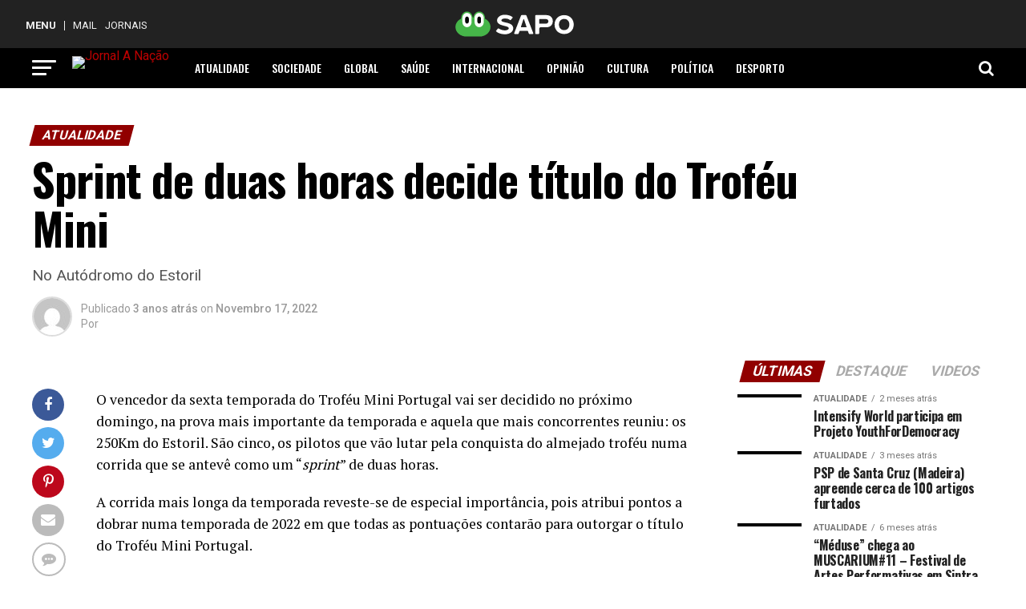

--- FILE ---
content_type: text/html; charset=UTF-8
request_url: https://anacao.sapo.pt/sprint-de-duas-horas-decide-titulo-do-trofeu-mini/
body_size: 34201
content:
<!DOCTYPE html>
<html lang="pt-PT">
<head>
	<!-- InMobi Choice. Consent Manager Tag v3.0 (for TCF 2.2) -->
	<script type="text/javascript" async=true>
		(function() {
			var host = window.location.hostname;
			var element = document.createElement('script');
			var firstScript = document.getElementsByTagName('script')[0];
			var url = 'https://cmp.inmobi.com'
			.concat('/choice/', 'NXkXsh48sTyH9', '/', host, '/choice.js?tag_version=V3');
			var uspTries = 0;
			var uspTriesLimit = 3;
			element.async = true;
			element.type = 'text/javascript';
			element.src = url;

			firstScript.parentNode.insertBefore(element, firstScript);

			function makeStub() {
				var TCF_LOCATOR_NAME = '__tcfapiLocator';
				var queue = [];
				var win = window;
				var cmpFrame;

				function addFrame() {
					var doc = win.document;
					var otherCMP = !!(win.frames[TCF_LOCATOR_NAME]);

					if (!otherCMP) {
						if (doc.body) {
							var iframe = doc.createElement('iframe');

							iframe.style.cssText = 'display:none';
							iframe.name = TCF_LOCATOR_NAME;
							doc.body.appendChild(iframe);
						} else {
							setTimeout(addFrame, 5);
						}
					}
					return !otherCMP;
				}

				function tcfAPIHandler() {
					var gdprApplies;
					var args = arguments;

					if (!args.length) {
						return queue;
					} else if (args[0] === 'setGdprApplies') {
						if (
							args.length > 3 &&
							args[2] === 2 &&
							typeof args[3] === 'boolean'
						) {
							gdprApplies = args[3];
							if (typeof args[2] === 'function') {
								args[2]('set', true);
							}
						}
					} else if (args[0] === 'ping') {
						var retr = {
							gdprApplies: gdprApplies,
							cmpLoaded: false,
							cmpStatus: 'stub'
						};

						if (typeof args[2] === 'function') {
							args[2](retr);
						}
					} else {
						if(args[0] === 'init' && typeof args[3] === 'object') {
							args[3] = Object.assign(args[3], { tag_version: 'V3' });
						}
						queue.push(args);
					}
				}

				function postMessageEventHandler(event) {
					var msgIsString = typeof event.data === 'string';
					var json = {};

					try {
						if (msgIsString) {
							json = JSON.parse(event.data);
						} else {
							json = event.data;
						}
					} catch (ignore) {}

					var payload = json.__tcfapiCall;

					if (payload) {
						window.__tcfapi(
							payload.command,
							payload.version,
							function(retValue, success) {
								var returnMsg = {
									__tcfapiReturn: {
										returnValue: retValue,
										success: success,
										callId: payload.callId
									}
								};
								if (msgIsString) {
									returnMsg = JSON.stringify(returnMsg);
								}
								if (event && event.source && event.source.postMessage) {
									event.source.postMessage(returnMsg, '*');
								}
							},
							payload.parameter
						);
					}
				}

				while (win) {
					try {
						if (win.frames[TCF_LOCATOR_NAME]) {
							cmpFrame = win;
							break;
						}
					} catch (ignore) {}

					if (win === window.top) {
						break;
					}
					win = win.parent;
				}
				if (!cmpFrame) {
					addFrame();
					win.__tcfapi = tcfAPIHandler;
					win.addEventListener('message', postMessageEventHandler, false);
				}
			};

			makeStub();

			function makeGppStub() {
				const CMP_ID = 10;
				const SUPPORTED_APIS = [
					'2:tcfeuv2',
					'6:uspv1',
					'7:usnatv1',
					'8:usca',
					'9:usvav1',
					'10:uscov1',
					'11:usutv1',
					'12:usctv1'
				];

				window.__gpp_addFrame = function (n) {
					if (!window.frames[n]) {
						if (document.body) {
							var i = document.createElement("iframe");
							i.style.cssText = "display:none";
							i.name = n;
							document.body.appendChild(i);
						} else {
							window.setTimeout(window.__gpp_addFrame, 10, n);
						}
					}
				};
				window.__gpp_stub = function () {
					var b = arguments;
					__gpp.queue = __gpp.queue || [];
					__gpp.events = __gpp.events || [];

					if (!b.length || (b.length == 1 && b[0] == "queue")) {
						return __gpp.queue;
					}

					if (b.length == 1 && b[0] == "events") {
						return __gpp.events;
					}

					var cmd = b[0];
					var clb = b.length > 1 ? b[1] : null;
					var par = b.length > 2 ? b[2] : null;
					if (cmd === "ping") {
						clb(
							{
								gppVersion: "1.1", // must be “Version.Subversion”, current: “1.1”
								cmpStatus: "stub", // possible values: stub, loading, loaded, error
								cmpDisplayStatus: "hidden", // possible values: hidden, visible, disabled
								signalStatus: "not ready", // possible values: not ready, ready
								supportedAPIs: SUPPORTED_APIS, // list of supported APIs
								cmpId: CMP_ID, // IAB assigned CMP ID, may be 0 during stub/loading
								sectionList: [],
								applicableSections: [-1],
								gppString: "",
								parsedSections: {},
							},
							true
						);
					} else if (cmd === "addEventListener") {
						if (!("lastId" in __gpp)) {
							__gpp.lastId = 0;
						}
						__gpp.lastId++;
						var lnr = __gpp.lastId;
						__gpp.events.push({
							id: lnr,
							callback: clb,
							parameter: par,
						});
						clb(
							{
								eventName: "listenerRegistered",
								listenerId: lnr, // Registered ID of the listener
								data: true, // positive signal
								pingData: {
									gppVersion: "1.1", // must be “Version.Subversion”, current: “1.1”
									cmpStatus: "stub", // possible values: stub, loading, loaded, error
									cmpDisplayStatus: "hidden", // possible values: hidden, visible, disabled
									signalStatus: "not ready", // possible values: not ready, ready
									supportedAPIs: SUPPORTED_APIS, // list of supported APIs
									cmpId: CMP_ID, // list of supported APIs
									sectionList: [],
									applicableSections: [-1],
									gppString: "",
									parsedSections: {},
								},
							},
							true
						);
					} else if (cmd === "removeEventListener") {
						var success = false;
						for (var i = 0; i < __gpp.events.length; i++) {
							if (__gpp.events[i].id == par) {
								__gpp.events.splice(i, 1);
								success = true;
								break;
							}
						}
						clb(
							{
								eventName: "listenerRemoved",
								listenerId: par, // Registered ID of the listener
								data: success, // status info
								pingData: {
									gppVersion: "1.1", // must be “Version.Subversion”, current: “1.1”
									cmpStatus: "stub", // possible values: stub, loading, loaded, error
									cmpDisplayStatus: "hidden", // possible values: hidden, visible, disabled
									signalStatus: "not ready", // possible values: not ready, ready
									supportedAPIs: SUPPORTED_APIS, // list of supported APIs
									cmpId: CMP_ID, // CMP ID
									sectionList: [],
									applicableSections: [-1],
									gppString: "",
									parsedSections: {},
								},
							},
							true
						);
					} else if (cmd === "hasSection") {
						clb(false, true);
					} else if (cmd === "getSection" || cmd === "getField") {
						clb(null, true);
					}
					//queue all other commands
					else {
						__gpp.queue.push([].slice.apply(b));
					}
				};
				window.__gpp_msghandler = function (event) {
					var msgIsString = typeof event.data === "string";
					try {
						var json = msgIsString ? JSON.parse(event.data) : event.data;
					} catch (e) {
						var json = null;
					}
					if (typeof json === "object" && json !== null && "__gppCall" in json) {
						var i = json.__gppCall;
						window.__gpp(
							i.command,
							function (retValue, success) {
								var returnMsg = {
									__gppReturn: {
										returnValue: retValue,
										success: success,
										callId: i.callId,
									},
								};
								event.source.postMessage(msgIsString ? JSON.stringify(returnMsg) : returnMsg, "*");
							},
							"parameter" in i ? i.parameter : null,
							"version" in i ? i.version : "1.1"
						);
					}
				};
				if (!("__gpp" in window) || typeof window.__gpp !== "function") {
					window.__gpp = window.__gpp_stub;
					window.addEventListener("message", window.__gpp_msghandler, false);
					window.__gpp_addFrame("__gppLocator");
				}
			};

			makeGppStub();

			var uspStubFunction = function() {
				var arg = arguments;
				if (typeof window.__uspapi !== uspStubFunction) {
					setTimeout(function() {
						if (typeof window.__uspapi !== 'undefined') {
							window.__uspapi.apply(window.__uspapi, arg);
						}
					}, 500);
				}
			};

			var checkIfUspIsReady = function() {
				uspTries++;
				if (window.__uspapi === uspStubFunction && uspTries < uspTriesLimit) {
					console.warn('USP is not accessible');
				} else {
					clearInterval(uspInterval);
				}
			};

			if (typeof window.__uspapi === 'undefined') {
				window.__uspapi = uspStubFunction;
				var uspInterval = setInterval(checkIfUspIsReady, 6000);
			}
		})();
	</script>
	<!-- End InMobi Choice. Consent Manager Tag v3.0 (for TCF 2.2) -->
<meta charset="UTF-8" >
<meta name="facebook-domain-verification" content="n17rlhbrsenp0govgfagyj4e8nj6ab" />
<meta name="viewport" id="viewport" content="width=device-width, initial-scale=1.0, maximum-scale=1.0, minimum-scale=1.0, user-scalable=no" />
<link rel="pingback" href="https://anacao.sapo.pt/xmlrpc.php" />
<meta property="og:type" content="article" />
					<meta property="og:image" content="https://anacao.sapo.pt/wp-content/uploads/2022/11/trofeu-mini.jpg" />
		<meta name="twitter:image" content="https://anacao.sapo.pt/wp-content/uploads/2022/11/trofeu-mini.jpg" />
	<meta property="og:url" content="https://anacao.sapo.pt/sprint-de-duas-horas-decide-titulo-do-trofeu-mini/" />
<meta property="og:title" content="Sprint de duas horas decide título do Troféu Mini" />
<meta property="og:description" content="No Autódromo do Estoril" />
<meta name="twitter:card" content="summary">
<meta name="twitter:url" content="https://anacao.sapo.pt/sprint-de-duas-horas-decide-titulo-do-trofeu-mini/">
<meta name="twitter:title" content="Sprint de duas horas decide título do Troféu Mini">
<meta name="twitter:description" content="No Autódromo do Estoril">
<!-- Google Analytics -->
<script async src="https://www.googletagmanager.com/gtag/js?id=UA-34456715-48"></script>
<script>
  window.dataLayer = window.dataLayer || [];
  function gtag(){dataLayer.push(arguments);}
  gtag('js', new Date());
  gtag('config', 'UA-34456715-48');
</script>
<title>Sprint de duas horas decide título do Troféu Mini &#8211; Jornal A Nação</title>
<meta name='robots' content='max-image-preview:large' />
<link rel='dns-prefetch' href='//ajax.googleapis.com' />
<link rel='dns-prefetch' href='//fonts.googleapis.com' />
<link rel='dns-prefetch' href='//www.googletagmanager.com' />
<link rel="alternate" type="application/rss+xml" title="Jornal A Nação &raquo; Feed" href="https://anacao.sapo.pt/feed/" />
<link rel="alternate" type="application/rss+xml" title="Jornal A Nação &raquo; Feed de comentários" href="https://anacao.sapo.pt/comments/feed/" />
<link rel="alternate" type="application/rss+xml" title="Feed de comentários de Jornal A Nação &raquo; Sprint de duas horas decide título do Troféu Mini" href="https://anacao.sapo.pt/sprint-de-duas-horas-decide-titulo-do-trofeu-mini/feed/" />
<link rel="alternate" title="oEmbed (JSON)" type="application/json+oembed" href="https://anacao.sapo.pt/wp-json/oembed/1.0/embed?url=https%3A%2F%2Fanacao.sapo.pt%2Fsprint-de-duas-horas-decide-titulo-do-trofeu-mini%2F" />
<link rel="alternate" title="oEmbed (XML)" type="text/xml+oembed" href="https://anacao.sapo.pt/wp-json/oembed/1.0/embed?url=https%3A%2F%2Fanacao.sapo.pt%2Fsprint-de-duas-horas-decide-titulo-do-trofeu-mini%2F&#038;format=xml" />
<style id='wp-img-auto-sizes-contain-inline-css' type='text/css'>
img:is([sizes=auto i],[sizes^="auto," i]){contain-intrinsic-size:3000px 1500px}
/*# sourceURL=wp-img-auto-sizes-contain-inline-css */
</style>
<style id='wp-emoji-styles-inline-css' type='text/css'>

	img.wp-smiley, img.emoji {
		display: inline !important;
		border: none !important;
		box-shadow: none !important;
		height: 1em !important;
		width: 1em !important;
		margin: 0 0.07em !important;
		vertical-align: -0.1em !important;
		background: none !important;
		padding: 0 !important;
	}
/*# sourceURL=wp-emoji-styles-inline-css */
</style>
<link rel='stylesheet' id='wp-block-library-css' href='https://anacao.sapo.pt/wp-includes/css/dist/block-library/style.min.css?ver=3759945835' type='text/css' media='all' />
<style id='classic-theme-styles-inline-css' type='text/css'>
/*! This file is auto-generated */
.wp-block-button__link{color:#fff;background-color:#32373c;border-radius:9999px;box-shadow:none;text-decoration:none;padding:calc(.667em + 2px) calc(1.333em + 2px);font-size:1.125em}.wp-block-file__button{background:#32373c;color:#fff;text-decoration:none}
/*# sourceURL=/wp-includes/css/classic-themes.min.css */
</style>
<style id='global-styles-inline-css' type='text/css'>
:root{--wp--preset--aspect-ratio--square: 1;--wp--preset--aspect-ratio--4-3: 4/3;--wp--preset--aspect-ratio--3-4: 3/4;--wp--preset--aspect-ratio--3-2: 3/2;--wp--preset--aspect-ratio--2-3: 2/3;--wp--preset--aspect-ratio--16-9: 16/9;--wp--preset--aspect-ratio--9-16: 9/16;--wp--preset--color--black: #000000;--wp--preset--color--cyan-bluish-gray: #abb8c3;--wp--preset--color--white: #ffffff;--wp--preset--color--pale-pink: #f78da7;--wp--preset--color--vivid-red: #cf2e2e;--wp--preset--color--luminous-vivid-orange: #ff6900;--wp--preset--color--luminous-vivid-amber: #fcb900;--wp--preset--color--light-green-cyan: #7bdcb5;--wp--preset--color--vivid-green-cyan: #00d084;--wp--preset--color--pale-cyan-blue: #8ed1fc;--wp--preset--color--vivid-cyan-blue: #0693e3;--wp--preset--color--vivid-purple: #9b51e0;--wp--preset--color--: #444;--wp--preset--gradient--vivid-cyan-blue-to-vivid-purple: linear-gradient(135deg,rgb(6,147,227) 0%,rgb(155,81,224) 100%);--wp--preset--gradient--light-green-cyan-to-vivid-green-cyan: linear-gradient(135deg,rgb(122,220,180) 0%,rgb(0,208,130) 100%);--wp--preset--gradient--luminous-vivid-amber-to-luminous-vivid-orange: linear-gradient(135deg,rgb(252,185,0) 0%,rgb(255,105,0) 100%);--wp--preset--gradient--luminous-vivid-orange-to-vivid-red: linear-gradient(135deg,rgb(255,105,0) 0%,rgb(207,46,46) 100%);--wp--preset--gradient--very-light-gray-to-cyan-bluish-gray: linear-gradient(135deg,rgb(238,238,238) 0%,rgb(169,184,195) 100%);--wp--preset--gradient--cool-to-warm-spectrum: linear-gradient(135deg,rgb(74,234,220) 0%,rgb(151,120,209) 20%,rgb(207,42,186) 40%,rgb(238,44,130) 60%,rgb(251,105,98) 80%,rgb(254,248,76) 100%);--wp--preset--gradient--blush-light-purple: linear-gradient(135deg,rgb(255,206,236) 0%,rgb(152,150,240) 100%);--wp--preset--gradient--blush-bordeaux: linear-gradient(135deg,rgb(254,205,165) 0%,rgb(254,45,45) 50%,rgb(107,0,62) 100%);--wp--preset--gradient--luminous-dusk: linear-gradient(135deg,rgb(255,203,112) 0%,rgb(199,81,192) 50%,rgb(65,88,208) 100%);--wp--preset--gradient--pale-ocean: linear-gradient(135deg,rgb(255,245,203) 0%,rgb(182,227,212) 50%,rgb(51,167,181) 100%);--wp--preset--gradient--electric-grass: linear-gradient(135deg,rgb(202,248,128) 0%,rgb(113,206,126) 100%);--wp--preset--gradient--midnight: linear-gradient(135deg,rgb(2,3,129) 0%,rgb(40,116,252) 100%);--wp--preset--font-size--small: 13px;--wp--preset--font-size--medium: 20px;--wp--preset--font-size--large: 36px;--wp--preset--font-size--x-large: 42px;--wp--preset--spacing--20: 0.44rem;--wp--preset--spacing--30: 0.67rem;--wp--preset--spacing--40: 1rem;--wp--preset--spacing--50: 1.5rem;--wp--preset--spacing--60: 2.25rem;--wp--preset--spacing--70: 3.38rem;--wp--preset--spacing--80: 5.06rem;--wp--preset--shadow--natural: 6px 6px 9px rgba(0, 0, 0, 0.2);--wp--preset--shadow--deep: 12px 12px 50px rgba(0, 0, 0, 0.4);--wp--preset--shadow--sharp: 6px 6px 0px rgba(0, 0, 0, 0.2);--wp--preset--shadow--outlined: 6px 6px 0px -3px rgb(255, 255, 255), 6px 6px rgb(0, 0, 0);--wp--preset--shadow--crisp: 6px 6px 0px rgb(0, 0, 0);}:where(.is-layout-flex){gap: 0.5em;}:where(.is-layout-grid){gap: 0.5em;}body .is-layout-flex{display: flex;}.is-layout-flex{flex-wrap: wrap;align-items: center;}.is-layout-flex > :is(*, div){margin: 0;}body .is-layout-grid{display: grid;}.is-layout-grid > :is(*, div){margin: 0;}:where(.wp-block-columns.is-layout-flex){gap: 2em;}:where(.wp-block-columns.is-layout-grid){gap: 2em;}:where(.wp-block-post-template.is-layout-flex){gap: 1.25em;}:where(.wp-block-post-template.is-layout-grid){gap: 1.25em;}.has-black-color{color: var(--wp--preset--color--black) !important;}.has-cyan-bluish-gray-color{color: var(--wp--preset--color--cyan-bluish-gray) !important;}.has-white-color{color: var(--wp--preset--color--white) !important;}.has-pale-pink-color{color: var(--wp--preset--color--pale-pink) !important;}.has-vivid-red-color{color: var(--wp--preset--color--vivid-red) !important;}.has-luminous-vivid-orange-color{color: var(--wp--preset--color--luminous-vivid-orange) !important;}.has-luminous-vivid-amber-color{color: var(--wp--preset--color--luminous-vivid-amber) !important;}.has-light-green-cyan-color{color: var(--wp--preset--color--light-green-cyan) !important;}.has-vivid-green-cyan-color{color: var(--wp--preset--color--vivid-green-cyan) !important;}.has-pale-cyan-blue-color{color: var(--wp--preset--color--pale-cyan-blue) !important;}.has-vivid-cyan-blue-color{color: var(--wp--preset--color--vivid-cyan-blue) !important;}.has-vivid-purple-color{color: var(--wp--preset--color--vivid-purple) !important;}.has-black-background-color{background-color: var(--wp--preset--color--black) !important;}.has-cyan-bluish-gray-background-color{background-color: var(--wp--preset--color--cyan-bluish-gray) !important;}.has-white-background-color{background-color: var(--wp--preset--color--white) !important;}.has-pale-pink-background-color{background-color: var(--wp--preset--color--pale-pink) !important;}.has-vivid-red-background-color{background-color: var(--wp--preset--color--vivid-red) !important;}.has-luminous-vivid-orange-background-color{background-color: var(--wp--preset--color--luminous-vivid-orange) !important;}.has-luminous-vivid-amber-background-color{background-color: var(--wp--preset--color--luminous-vivid-amber) !important;}.has-light-green-cyan-background-color{background-color: var(--wp--preset--color--light-green-cyan) !important;}.has-vivid-green-cyan-background-color{background-color: var(--wp--preset--color--vivid-green-cyan) !important;}.has-pale-cyan-blue-background-color{background-color: var(--wp--preset--color--pale-cyan-blue) !important;}.has-vivid-cyan-blue-background-color{background-color: var(--wp--preset--color--vivid-cyan-blue) !important;}.has-vivid-purple-background-color{background-color: var(--wp--preset--color--vivid-purple) !important;}.has-black-border-color{border-color: var(--wp--preset--color--black) !important;}.has-cyan-bluish-gray-border-color{border-color: var(--wp--preset--color--cyan-bluish-gray) !important;}.has-white-border-color{border-color: var(--wp--preset--color--white) !important;}.has-pale-pink-border-color{border-color: var(--wp--preset--color--pale-pink) !important;}.has-vivid-red-border-color{border-color: var(--wp--preset--color--vivid-red) !important;}.has-luminous-vivid-orange-border-color{border-color: var(--wp--preset--color--luminous-vivid-orange) !important;}.has-luminous-vivid-amber-border-color{border-color: var(--wp--preset--color--luminous-vivid-amber) !important;}.has-light-green-cyan-border-color{border-color: var(--wp--preset--color--light-green-cyan) !important;}.has-vivid-green-cyan-border-color{border-color: var(--wp--preset--color--vivid-green-cyan) !important;}.has-pale-cyan-blue-border-color{border-color: var(--wp--preset--color--pale-cyan-blue) !important;}.has-vivid-cyan-blue-border-color{border-color: var(--wp--preset--color--vivid-cyan-blue) !important;}.has-vivid-purple-border-color{border-color: var(--wp--preset--color--vivid-purple) !important;}.has-vivid-cyan-blue-to-vivid-purple-gradient-background{background: var(--wp--preset--gradient--vivid-cyan-blue-to-vivid-purple) !important;}.has-light-green-cyan-to-vivid-green-cyan-gradient-background{background: var(--wp--preset--gradient--light-green-cyan-to-vivid-green-cyan) !important;}.has-luminous-vivid-amber-to-luminous-vivid-orange-gradient-background{background: var(--wp--preset--gradient--luminous-vivid-amber-to-luminous-vivid-orange) !important;}.has-luminous-vivid-orange-to-vivid-red-gradient-background{background: var(--wp--preset--gradient--luminous-vivid-orange-to-vivid-red) !important;}.has-very-light-gray-to-cyan-bluish-gray-gradient-background{background: var(--wp--preset--gradient--very-light-gray-to-cyan-bluish-gray) !important;}.has-cool-to-warm-spectrum-gradient-background{background: var(--wp--preset--gradient--cool-to-warm-spectrum) !important;}.has-blush-light-purple-gradient-background{background: var(--wp--preset--gradient--blush-light-purple) !important;}.has-blush-bordeaux-gradient-background{background: var(--wp--preset--gradient--blush-bordeaux) !important;}.has-luminous-dusk-gradient-background{background: var(--wp--preset--gradient--luminous-dusk) !important;}.has-pale-ocean-gradient-background{background: var(--wp--preset--gradient--pale-ocean) !important;}.has-electric-grass-gradient-background{background: var(--wp--preset--gradient--electric-grass) !important;}.has-midnight-gradient-background{background: var(--wp--preset--gradient--midnight) !important;}.has-small-font-size{font-size: var(--wp--preset--font-size--small) !important;}.has-medium-font-size{font-size: var(--wp--preset--font-size--medium) !important;}.has-large-font-size{font-size: var(--wp--preset--font-size--large) !important;}.has-x-large-font-size{font-size: var(--wp--preset--font-size--x-large) !important;}
:where(.wp-block-post-template.is-layout-flex){gap: 1.25em;}:where(.wp-block-post-template.is-layout-grid){gap: 1.25em;}
:where(.wp-block-term-template.is-layout-flex){gap: 1.25em;}:where(.wp-block-term-template.is-layout-grid){gap: 1.25em;}
:where(.wp-block-columns.is-layout-flex){gap: 2em;}:where(.wp-block-columns.is-layout-grid){gap: 2em;}
:root :where(.wp-block-pullquote){font-size: 1.5em;line-height: 1.6;}
/*# sourceURL=global-styles-inline-css */
</style>
<link rel='stylesheet' id='ql-jquery-ui-css' href='//ajax.googleapis.com/ajax/libs/jqueryui/1.12.1/themes/smoothness/jquery-ui.css?ver=3759945835' type='text/css' media='all' />
<link rel='stylesheet' id='reviewer-photoswipe-css' href='https://anacao.sapo.pt/wp-content/plugins/reviewer/public/assets/css/photoswipe.css?ver=3449205051' type='text/css' media='all' />
<link rel='stylesheet' id='dashicons-css' href='https://anacao.sapo.pt/wp-includes/css/dashicons.min.css?ver=3759945835' type='text/css' media='all' />
<link rel='stylesheet' id='reviewer-public-css' href='https://anacao.sapo.pt/wp-content/plugins/reviewer/public/assets/css/reviewer-public.css?ver=3449205051' type='text/css' media='all' />
<link rel='stylesheet' id='mvp-custom-style-css' href='https://anacao.sapo.pt/wp-content/themes/zox-news/style.css?ver=3759945835' type='text/css' media='all' />
<style id='mvp-custom-style-inline-css' type='text/css'>


#mvp-wallpaper {
	background: url() no-repeat 50% 0;
	}

#mvp-foot-copy a {
	color: #aa0000;
	}

#mvp-content-main p a,
.mvp-post-add-main p a {
	box-shadow: inset 0 -4px 0 #aa0000;
	}

#mvp-content-main p a:hover,
.mvp-post-add-main p a:hover {
	background: #aa0000;
	}

a,
a:visited,
.post-info-name a,
.woocommerce .woocommerce-breadcrumb a {
	color: #ba0000;
	}

#mvp-side-wrap a:hover {
	color: #ba0000;
	}

.mvp-fly-top:hover,
.mvp-vid-box-wrap,
ul.mvp-soc-mob-list li.mvp-soc-mob-com {
	background: #9b9b9b;
	}

nav.mvp-fly-nav-menu ul li.menu-item-has-children:after,
.mvp-feat1-left-wrap span.mvp-cd-cat,
.mvp-widget-feat1-top-story span.mvp-cd-cat,
.mvp-widget-feat2-left-cont span.mvp-cd-cat,
.mvp-widget-dark-feat span.mvp-cd-cat,
.mvp-widget-dark-sub span.mvp-cd-cat,
.mvp-vid-wide-text span.mvp-cd-cat,
.mvp-feat2-top-text span.mvp-cd-cat,
.mvp-feat3-main-story span.mvp-cd-cat,
.mvp-feat3-sub-text span.mvp-cd-cat,
.mvp-feat4-main-text span.mvp-cd-cat,
.woocommerce-message:before,
.woocommerce-info:before,
.woocommerce-message:before {
	color: #9b9b9b;
	}

#searchform input,
.mvp-authors-name {
	border-bottom: 1px solid #9b9b9b;
	}

.mvp-fly-top:hover {
	border-top: 1px solid #9b9b9b;
	border-left: 1px solid #9b9b9b;
	border-bottom: 1px solid #9b9b9b;
	}

.woocommerce .widget_price_filter .ui-slider .ui-slider-handle,
.woocommerce #respond input#submit.alt,
.woocommerce a.button.alt,
.woocommerce button.button.alt,
.woocommerce input.button.alt,
.woocommerce #respond input#submit.alt:hover,
.woocommerce a.button.alt:hover,
.woocommerce button.button.alt:hover,
.woocommerce input.button.alt:hover {
	background-color: #9b9b9b;
	}

.woocommerce-error,
.woocommerce-info,
.woocommerce-message {
	border-top-color: #9b9b9b;
	}

ul.mvp-feat1-list-buts li.active span.mvp-feat1-list-but,
span.mvp-widget-home-title,
span.mvp-post-cat,
span.mvp-feat1-pop-head {
	background: #910000;
	}

.woocommerce span.onsale {
	background-color: #910000;
	}

.mvp-widget-feat2-side-more-but,
.woocommerce .star-rating span:before,
span.mvp-prev-next-label,
.mvp-cat-date-wrap .sticky {
	color: #910000 !important;
	}

#mvp-main-nav-top,
#mvp-fly-wrap,
.mvp-soc-mob-right,
#mvp-main-nav-small-cont {
	background: #000000;
	}

#mvp-main-nav-small .mvp-fly-but-wrap span,
#mvp-main-nav-small .mvp-search-but-wrap span,
.mvp-nav-top-left .mvp-fly-but-wrap span,
#mvp-fly-wrap .mvp-fly-but-wrap span {
	background: #ffffff;
	}

.mvp-nav-top-right .mvp-nav-search-but,
span.mvp-fly-soc-head,
.mvp-soc-mob-right i,
#mvp-main-nav-small span.mvp-nav-search-but,
#mvp-main-nav-small .mvp-nav-menu ul li a  {
	color: #ffffff;
	}

#mvp-main-nav-small .mvp-nav-menu ul li.menu-item-has-children a:after {
	border-color: #ffffff transparent transparent transparent;
	}

#mvp-nav-top-wrap span.mvp-nav-search-but:hover,
#mvp-main-nav-small span.mvp-nav-search-but:hover {
	color: #9b9b9b;
	}

#mvp-nav-top-wrap .mvp-fly-but-wrap:hover span,
#mvp-main-nav-small .mvp-fly-but-wrap:hover span,
span.mvp-woo-cart-num:hover {
	background: #9b9b9b;
	}

#mvp-main-nav-bot-cont {
	background: #ffffff;
	}

#mvp-nav-bot-wrap .mvp-fly-but-wrap span,
#mvp-nav-bot-wrap .mvp-search-but-wrap span {
	background: #000000;
	}

#mvp-nav-bot-wrap span.mvp-nav-search-but,
#mvp-nav-bot-wrap .mvp-nav-menu ul li a {
	color: #000000;
	}

#mvp-nav-bot-wrap .mvp-nav-menu ul li.menu-item-has-children a:after {
	border-color: #000000 transparent transparent transparent;
	}

.mvp-nav-menu ul li:hover a {
	border-bottom: 5px solid #a3a3a3;
	}

#mvp-nav-bot-wrap .mvp-fly-but-wrap:hover span {
	background: #a3a3a3;
	}

#mvp-nav-bot-wrap span.mvp-nav-search-but:hover {
	color: #a3a3a3;
	}

body,
.mvp-feat1-feat-text p,
.mvp-feat2-top-text p,
.mvp-feat3-main-text p,
.mvp-feat3-sub-text p,
#searchform input,
.mvp-author-info-text,
span.mvp-post-excerpt,
.mvp-nav-menu ul li ul.sub-menu li a,
nav.mvp-fly-nav-menu ul li a,
.mvp-ad-label,
span.mvp-feat-caption,
.mvp-post-tags a,
.mvp-post-tags a:visited,
span.mvp-author-box-name a,
#mvp-author-box-text p,
.mvp-post-gallery-text p,
ul.mvp-soc-mob-list li span,
#comments,
h3#reply-title,
h2.comments,
#mvp-foot-copy p,
span.mvp-fly-soc-head,
.mvp-post-tags-header,
span.mvp-prev-next-label,
span.mvp-post-add-link-but,
#mvp-comments-button a,
#mvp-comments-button span.mvp-comment-but-text,
.woocommerce ul.product_list_widget span.product-title,
.woocommerce ul.product_list_widget li a,
.woocommerce #reviews #comments ol.commentlist li .comment-text p.meta,
.woocommerce div.product p.price,
.woocommerce div.product p.price ins,
.woocommerce div.product p.price del,
.woocommerce ul.products li.product .price del,
.woocommerce ul.products li.product .price ins,
.woocommerce ul.products li.product .price,
.woocommerce #respond input#submit,
.woocommerce a.button,
.woocommerce button.button,
.woocommerce input.button,
.woocommerce .widget_price_filter .price_slider_amount .button,
.woocommerce span.onsale,
.woocommerce-review-link,
#woo-content p.woocommerce-result-count,
.woocommerce div.product .woocommerce-tabs ul.tabs li a,
a.mvp-inf-more-but,
span.mvp-cont-read-but,
span.mvp-cd-cat,
span.mvp-cd-date,
.mvp-feat4-main-text p,
span.mvp-woo-cart-num,
span.mvp-widget-home-title2,
.wp-caption,
#mvp-content-main p.wp-caption-text,
.gallery-caption,
.mvp-post-add-main p.wp-caption-text,
#bbpress-forums,
#bbpress-forums p,
.protected-post-form input,
#mvp-feat6-text p {
	font-family: 'Roboto', sans-serif;
	}

.mvp-blog-story-text p,
span.mvp-author-page-desc,
#mvp-404 p,
.mvp-widget-feat1-bot-text p,
.mvp-widget-feat2-left-text p,
.mvp-flex-story-text p,
.mvp-search-text p,
#mvp-content-main p,
.mvp-post-add-main p,
#mvp-content-main ul li,
#mvp-content-main ol li,
.rwp-summary,
.rwp-u-review__comment,
.mvp-feat5-mid-main-text p,
.mvp-feat5-small-main-text p,
#mvp-content-main .wp-block-button__link,
.wp-block-audio figcaption,
.wp-block-video figcaption,
.wp-block-embed figcaption,
.wp-block-verse pre,
pre.wp-block-verse {
	font-family: 'PT Serif', sans-serif;
	}

.mvp-nav-menu ul li a,
#mvp-foot-menu ul li a {
	font-family: 'Oswald', sans-serif;
	}


.mvp-feat1-sub-text h2,
.mvp-feat1-pop-text h2,
.mvp-feat1-list-text h2,
.mvp-widget-feat1-top-text h2,
.mvp-widget-feat1-bot-text h2,
.mvp-widget-dark-feat-text h2,
.mvp-widget-dark-sub-text h2,
.mvp-widget-feat2-left-text h2,
.mvp-widget-feat2-right-text h2,
.mvp-blog-story-text h2,
.mvp-flex-story-text h2,
.mvp-vid-wide-more-text p,
.mvp-prev-next-text p,
.mvp-related-text,
.mvp-post-more-text p,
h2.mvp-authors-latest a,
.mvp-feat2-bot-text h2,
.mvp-feat3-sub-text h2,
.mvp-feat3-main-text h2,
.mvp-feat4-main-text h2,
.mvp-feat5-text h2,
.mvp-feat5-mid-main-text h2,
.mvp-feat5-small-main-text h2,
.mvp-feat5-mid-sub-text h2,
#mvp-feat6-text h2,
.alp-related-posts-wrapper .alp-related-post .post-title {
	font-family: 'Oswald', sans-serif;
	}

.mvp-feat2-top-text h2,
.mvp-feat1-feat-text h2,
h1.mvp-post-title,
h1.mvp-post-title-wide,
.mvp-drop-nav-title h4,
#mvp-content-main blockquote p,
.mvp-post-add-main blockquote p,
#mvp-content-main p.has-large-font-size,
#mvp-404 h1,
#woo-content h1.page-title,
.woocommerce div.product .product_title,
.woocommerce ul.products li.product h3,
.alp-related-posts .current .post-title {
	font-family: 'Oswald', sans-serif;
	}

span.mvp-feat1-pop-head,
.mvp-feat1-pop-text:before,
span.mvp-feat1-list-but,
span.mvp-widget-home-title,
.mvp-widget-feat2-side-more,
span.mvp-post-cat,
span.mvp-page-head,
h1.mvp-author-top-head,
.mvp-authors-name,
#mvp-content-main h1,
#mvp-content-main h2,
#mvp-content-main h3,
#mvp-content-main h4,
#mvp-content-main h5,
#mvp-content-main h6,
.woocommerce .related h2,
.woocommerce div.product .woocommerce-tabs .panel h2,
.woocommerce div.product .product_title,
.mvp-feat5-side-list .mvp-feat1-list-img:after {
	font-family: 'Roboto', sans-serif;
	}

	

	#mvp-main-body-wrap {
		padding-top: 20px;
		}
	#mvp-feat2-wrap,
	#mvp-feat4-wrap,
	#mvp-post-feat-img-wide,
	#mvp-vid-wide-wrap {
		margin-top: -20px;
		}
	@media screen and (max-width: 479px) {
		#mvp-main-body-wrap {
			padding-top: 15px;
			}
		#mvp-feat2-wrap,
		#mvp-feat4-wrap,
		#mvp-post-feat-img-wide,
		#mvp-vid-wide-wrap {
			margin-top: -15px;
			}
		}
		

	#mvp-leader-wrap {
		position: relative;
		}
	#mvp-site-main {
		margin-top: 0;
		}
	#mvp-leader-wrap {
		top: 0 !important;
		}
		

	.mvp-nav-links {
		display: none;
		}
		

	@media screen and (max-width: 479px) {
		.single #mvp-content-body-top {
			max-height: 400px;
			}
		.single .mvp-cont-read-but-wrap {
			display: inline;
			}
		}
		

	.alp-advert {
		display: none;
	}
	.alp-related-posts-wrapper .alp-related-posts .current {
		margin: 0 0 10px;
	}
		
/*# sourceURL=mvp-custom-style-inline-css */
</style>
<link rel='stylesheet' id='mvp-reset-css' href='https://anacao.sapo.pt/wp-content/themes/zox-news/css/reset.css?ver=3759945835' type='text/css' media='all' />
<link rel='stylesheet' id='fontawesome-css' href='https://anacao.sapo.pt/wp-content/themes/zox-news/font-awesome/css/font-awesome.css?ver=3759945835' type='text/css' media='all' />
<link crossorigin="anonymous" rel='stylesheet' id='mvp-fonts-css' href='//fonts.googleapis.com/css?family=Roboto%3A300%2C400%2C700%2C900%7COswald%3A400%2C700%7CAdvent+Pro%3A700%7COpen+Sans%3A700%7CAnton%3A400Oswald%3A100%2C200%2C300%2C400%2C500%2C600%2C700%2C800%2C900%7COswald%3A100%2C200%2C300%2C400%2C500%2C600%2C700%2C800%2C900%7CRoboto%3A100%2C200%2C300%2C400%2C500%2C600%2C700%2C800%2C900%7CRoboto%3A100%2C200%2C300%2C400%2C500%2C600%2C700%2C800%2C900%7CPT+Serif%3A100%2C200%2C300%2C400%2C500%2C600%2C700%2C800%2C900%7COswald%3A100%2C200%2C300%2C400%2C500%2C600%2C700%2C800%2C900%26subset%3Dlatin%2Clatin-ext%2Ccyrillic%2Ccyrillic-ext%2Cgreek-ext%2Cgreek%2Cvietnamese' type='text/css' media='all' />
<link rel='stylesheet' id='mvp-media-queries-css' href='https://anacao.sapo.pt/wp-content/themes/zox-news/css/media-queries.css?ver=3759945835' type='text/css' media='all' />
<script type="text/javascript" src="https://anacao.sapo.pt/wp-includes/js/jquery/jquery.min.js?ver=2004177789" id="jquery-core-js"></script>
<script type="text/javascript" src="https://anacao.sapo.pt/wp-includes/js/jquery/jquery-migrate.min.js?ver=1966337316" id="jquery-migrate-js"></script>
<link rel="https://api.w.org/" href="https://anacao.sapo.pt/wp-json/" /><link rel="alternate" title="JSON" type="application/json" href="https://anacao.sapo.pt/wp-json/wp/v2/posts/20743" /><link rel="EditURI" type="application/rsd+xml" title="RSD" href="https://anacao.sapo.pt/xmlrpc.php?rsd" />
<link rel="canonical" href="https://anacao.sapo.pt/sprint-de-duas-horas-decide-titulo-do-trofeu-mini/" />
<link rel='shortlink' href='https://anacao.sapo.pt/?p=20743' />

		<!-- GA Google Analytics @ https://m0n.co/ga -->
		<script async src="https://www.googletagmanager.com/gtag/js?id=UA-34456715-48"></script>
		<script>
			window.dataLayer = window.dataLayer || [];
			function gtag(){dataLayer.push(arguments);}
			gtag('js', new Date());
			gtag('config', 'UA-34456715-48');
		</script>

	<!-- Google tag (gtag.js) --> <script async src="https://www.googletagmanager.com/gtag/js?id=G-4WNSTEWM6X"></script> <script> window.dataLayer = window.dataLayer || []; function gtag(){dataLayer.push(arguments);} gtag('js', new Date()); gtag('config', 'G-4WNSTEWM6X'); </script>
<meta name="generator" content="Site Kit by Google 1.168.0" /><meta name="generator" content="Elementor 3.34.0; features: additional_custom_breakpoints; settings: css_print_method-external, google_font-enabled, font_display-auto">
<style type="text/css">.recentcomments a{display:inline !important;padding:0 !important;margin:0 !important;}</style>			<style>
				.e-con.e-parent:nth-of-type(n+4):not(.e-lazyloaded):not(.e-no-lazyload),
				.e-con.e-parent:nth-of-type(n+4):not(.e-lazyloaded):not(.e-no-lazyload) * {
					background-image: none !important;
				}
				@media screen and (max-height: 1024px) {
					.e-con.e-parent:nth-of-type(n+3):not(.e-lazyloaded):not(.e-no-lazyload),
					.e-con.e-parent:nth-of-type(n+3):not(.e-lazyloaded):not(.e-no-lazyload) * {
						background-image: none !important;
					}
				}
				@media screen and (max-height: 640px) {
					.e-con.e-parent:nth-of-type(n+2):not(.e-lazyloaded):not(.e-no-lazyload),
					.e-con.e-parent:nth-of-type(n+2):not(.e-lazyloaded):not(.e-no-lazyload) * {
						background-image: none !important;
					}
				}
			</style>
			<link rel="amphtml" href="https://anacao.sapo.pt/sprint-de-duas-horas-decide-titulo-do-trofeu-mini/?amp"><link rel="icon" href="https://anacao.sapo.pt/wp-content/uploads/2021/04/cropped-anacaologo-32x32.png" sizes="32x32" />
<link rel="icon" href="https://anacao.sapo.pt/wp-content/uploads/2021/04/cropped-anacaologo-192x192.png" sizes="192x192" />
<link rel="apple-touch-icon" href="https://anacao.sapo.pt/wp-content/uploads/2021/04/cropped-anacaologo-180x180.png" />
<meta name="msapplication-TileImage" content="https://anacao.sapo.pt/wp-content/uploads/2021/04/cropped-anacaologo-270x270.png" />
</head>
<body class="wp-singular post-template-default single single-post postid-20743 single-format-standard wp-embed-responsive wp-theme-zox-news elementor-default elementor-kit-7">
	<div id="mvp-fly-wrap">
	<div id="mvp-fly-menu-top" class="left relative">
		<div class="mvp-fly-top-out left relative">
			<div class="mvp-fly-top-in">
				<div id="mvp-fly-logo" class="left relative">
											<a href="https://anacao.sapo.pt/"><img src="https://anacao.sapo.pt/wp-content/uploads/2021/12/image.png" alt="Jornal A Nação" data-rjs="2" /></a>
									</div><!--mvp-fly-logo-->
			</div><!--mvp-fly-top-in-->
			<div class="mvp-fly-but-wrap mvp-fly-but-menu mvp-fly-but-click">
				<span></span>
				<span></span>
				<span></span>
				<span></span>
			</div><!--mvp-fly-but-wrap-->
		</div><!--mvp-fly-top-out-->
	</div><!--mvp-fly-menu-top-->
	<div id="mvp-fly-menu-wrap">
		<nav class="mvp-fly-nav-menu left relative">
			<div class="menu-fly-container"><ul id="menu-fly" class="menu"><li id="menu-item-631" class="menu-item menu-item-type-custom menu-item-object-custom menu-item-home menu-item-has-children menu-item-631"><a href="https://anacao.sapo.pt">Pesquisa por categoria</a>
<ul class="sub-menu">
	<li id="menu-item-632" class="menu-item menu-item-type-taxonomy menu-item-object-category current-post-ancestor current-menu-parent current-post-parent menu-item-632"><a href="https://anacao.sapo.pt/category/atualidade/">Atualidade</a></li>
	<li id="menu-item-633" class="menu-item menu-item-type-taxonomy menu-item-object-category current-post-ancestor current-menu-parent current-post-parent menu-item-633"><a href="https://anacao.sapo.pt/category/sociedade/">Sociedade</a></li>
	<li id="menu-item-634" class="menu-item menu-item-type-taxonomy menu-item-object-category menu-item-634"><a href="https://anacao.sapo.pt/category/cultura/">Cultura</a></li>
	<li id="menu-item-635" class="menu-item menu-item-type-taxonomy menu-item-object-category menu-item-635"><a href="https://anacao.sapo.pt/category/politica/">Política</a></li>
	<li id="menu-item-636" class="menu-item menu-item-type-taxonomy menu-item-object-category menu-item-636"><a href="https://anacao.sapo.pt/category/uncategorized/">Global</a></li>
	<li id="menu-item-637" class="menu-item menu-item-type-taxonomy menu-item-object-category menu-item-637"><a href="https://anacao.sapo.pt/category/economia/">Economia</a></li>
	<li id="menu-item-638" class="menu-item menu-item-type-taxonomy menu-item-object-category current-post-ancestor current-menu-parent current-post-parent menu-item-638"><a href="https://anacao.sapo.pt/category/desporto/">Desporto</a></li>
	<li id="menu-item-639" class="menu-item menu-item-type-taxonomy menu-item-object-category menu-item-639"><a href="https://anacao.sapo.pt/category/saude/">Saúde</a></li>
	<li id="menu-item-640" class="menu-item menu-item-type-taxonomy menu-item-object-category menu-item-640"><a href="https://anacao.sapo.pt/category/internacional/">Internacional</a></li>
	<li id="menu-item-641" class="menu-item menu-item-type-taxonomy menu-item-object-category menu-item-641"><a href="https://anacao.sapo.pt/category/opiniao/">Opinião</a></li>
</ul>
</li>
<li id="menu-item-582" class="menu-item menu-item-type-post_type menu-item-object-page menu-item-582"><a href="https://anacao.sapo.pt/estatuto-editorial/">Estatuto editorial</a></li>
<li id="menu-item-583" class="menu-item menu-item-type-post_type menu-item-object-page menu-item-583"><a href="https://anacao.sapo.pt/ficha-tecnica/">Ficha técnica</a></li>
<li id="menu-item-584" class="menu-item menu-item-type-post_type menu-item-object-page menu-item-584"><a href="https://anacao.sapo.pt/termos-e-condicoes/">Termos e condições</a></li>
<li id="menu-item-585" class="menu-item menu-item-type-post_type menu-item-object-page menu-item-585"><a href="https://anacao.sapo.pt/politica-de-privacidade/">Política de privacidade</a></li>
<li id="menu-item-586" class="menu-item menu-item-type-post_type menu-item-object-page menu-item-586"><a href="https://anacao.sapo.pt/contactos/">Contactos</a></li>
</ul></div>		</nav>
	</div><!--mvp-fly-menu-wrap-->
	<div id="mvp-fly-soc-wrap">
		<span class="mvp-fly-soc-head">Connect with us</span>
		<ul class="mvp-fly-soc-list left relative">
																										</ul>
	</div><!--mvp-fly-soc-wrap-->
</div><!--mvp-fly-wrap-->	<div id="mvp-site" class="left relative">
		<div id="mvp-search-wrap">
			<div id="mvp-search-box">
				<form method="get" id="searchform" action="https://anacao.sapo.pt/">
	<input type="text" name="s" id="s" value="Pesquisa" onfocus='if (this.value == "Pesquisa") { this.value = ""; }' onblur='if (this.value == "") { this.value = "Pesquisa"; }' />
	<input type="hidden" id="searchsubmit" value="Pesquisa" />
</form>			</div><!--mvp-search-box-->
			<div class="mvp-search-but-wrap mvp-search-click">
				<span></span>
				<span></span>
			</div><!--mvp-search-but-wrap-->
		</div><!--mvp-search-wrap-->
				<div id="mvp-site-wall" class="left relative">
						<div id="mvp-site-main" class="left relative">
			<header id="mvp-main-head-wrap" class="left relative">
									<nav id="mvp-main-nav-wrap" class="left relative">
						<div id="mvp-main-nav-small" class="left relative">
							<div id="mvp-main-nav-small-cont" class="left">
								<div class="mvp-main-box">
									<div id="mvp-nav-small-wrap">
										<div class="mvp-nav-small-right-out left">
											<div class="mvp-nav-small-right-in">
												<div class="mvp-nav-small-cont left">
													<div class="mvp-nav-small-left-out right">
														<div id="mvp-nav-small-left" class="left relative">
															<div class="mvp-fly-but-wrap mvp-fly-but-click left relative">
																<span></span>
																<span></span>
																<span></span>
																<span></span>
															</div><!--mvp-fly-but-wrap-->
														</div><!--mvp-nav-small-left-->
														<div class="mvp-nav-small-left-in">
															<div class="mvp-nav-small-mid left">
																<div class="mvp-nav-small-logo left relative">
																																			<a href="https://anacao.sapo.pt/"><img src="https://anacao.sapo.pt/wp-content/uploads/2021/12/image.png" alt="Jornal A Nação" data-rjs="2" /></a>
																																																				<h2 class="mvp-logo-title">Jornal A Nação</h2>
																																	</div><!--mvp-nav-small-logo-->
																<div class="mvp-nav-small-mid-right left">
																																			<div class="mvp-drop-nav-title left">
																			<h4>Sprint de duas horas decide título do Troféu Mini</h4>
																		</div><!--mvp-drop-nav-title-->
																																		<div class="mvp-nav-menu left">
																		<div class="menu-main-menu-container"><ul id="menu-main-menu" class="menu"><li id="menu-item-335" class="mvp-mega-dropdown menu-item menu-item-type-taxonomy menu-item-object-category current-post-ancestor current-menu-parent current-post-parent menu-item-335 mvp-mega-dropdown"><a href="https://anacao.sapo.pt/category/atualidade/">Atualidade</a><div class="mvp-mega-dropdown"><div class="mvp-main-box"><ul class="mvp-mega-list"><li><a href="https://anacao.sapo.pt/intensify-world-participa-em-projeto-youthfordemocracy/"><div class="mvp-mega-img"><img width="400" height="240" src="https://anacao.sapo.pt/wp-content/uploads/2025/12/intensify-project-400x240.png" class="attachment-mvp-mid-thumb size-mvp-mid-thumb wp-post-image" alt="" decoding="async" /></div><p>Intensify World participa em Projeto YouthForDemocracy</p></a></li><li><a href="https://anacao.sapo.pt/psp-de-santa-cruz-madeira-apreende-cerca-de-100-artigos-furtados/"><div class="mvp-mega-img"><img width="400" height="240" src="https://anacao.sapo.pt/wp-content/uploads/2025/11/Artigos-recuperados-Esquadra-de-Sta-Cruz-400x240.jpeg" class="attachment-mvp-mid-thumb size-mvp-mid-thumb wp-post-image" alt="" decoding="async" srcset="https://anacao.sapo.pt/wp-content/uploads/2025/11/Artigos-recuperados-Esquadra-de-Sta-Cruz-400x240.jpeg 400w, https://anacao.sapo.pt/wp-content/uploads/2025/11/Artigos-recuperados-Esquadra-de-Sta-Cruz-1000x600.jpeg 1000w, https://anacao.sapo.pt/wp-content/uploads/2025/11/Artigos-recuperados-Esquadra-de-Sta-Cruz-590x354.jpeg 590w" sizes="(max-width: 400px) 100vw, 400px" /></div><p>PSP de Santa Cruz (Madeira) apreende cerca de 100 artigos furtados</p></a></li><li><a href="https://anacao.sapo.pt/meduse-chega-ao-muscarium11-festival-de-artes-performativas-em-sintra/"><div class="mvp-mega-img"><img loading="lazy" width="400" height="240" src="https://anacao.sapo.pt/wp-content/uploads/2025/08/Meduse-400x240.jpg" class="attachment-mvp-mid-thumb size-mvp-mid-thumb wp-post-image" alt="" decoding="async" srcset="https://anacao.sapo.pt/wp-content/uploads/2025/08/Meduse-400x240.jpg 400w, https://anacao.sapo.pt/wp-content/uploads/2025/08/Meduse-590x354.jpg 590w" sizes="(max-width: 400px) 100vw, 400px" /></div><p>“Méduse” chega ao MUSCARIUM#11 – Festival de Artes Performativas em Sintra</p></a></li><li><a href="https://anacao.sapo.pt/torne-se-amigo-da-metropolitana-de-lisboa-na-temporada-2025-2026/"><div class="mvp-mega-img"><img loading="lazy" width="400" height="240" src="https://anacao.sapo.pt/wp-content/uploads/2025/08/db531b3e-b865-3b02-e6b9-992dc7b19e29-400x240.jpg" class="attachment-mvp-mid-thumb size-mvp-mid-thumb wp-post-image" alt="" decoding="async" srcset="https://anacao.sapo.pt/wp-content/uploads/2025/08/db531b3e-b865-3b02-e6b9-992dc7b19e29-400x240.jpg 400w, https://anacao.sapo.pt/wp-content/uploads/2025/08/db531b3e-b865-3b02-e6b9-992dc7b19e29-590x354.jpg 590w" sizes="(max-width: 400px) 100vw, 400px" /></div><p>Torne-se amigo da Metropolitana de Lisboa na temporada 2025/2026</p></a></li><li><a href="https://anacao.sapo.pt/barcelos-recebe-o-xxiv-congresso-mundial-de-saude-mental/"><div class="mvp-mega-img"><img loading="lazy" width="400" height="240" src="https://anacao.sapo.pt/wp-content/uploads/2025/07/wfmh-congresso-mundial@barcelos2025-400x240.jpg" class="attachment-mvp-mid-thumb size-mvp-mid-thumb wp-post-image" alt="" decoding="async" srcset="https://anacao.sapo.pt/wp-content/uploads/2025/07/wfmh-congresso-mundial@barcelos2025-400x240.jpg 400w, https://anacao.sapo.pt/wp-content/uploads/2025/07/wfmh-congresso-mundial@barcelos2025-1000x600.jpg 1000w, https://anacao.sapo.pt/wp-content/uploads/2025/07/wfmh-congresso-mundial@barcelos2025-590x354.jpg 590w" sizes="(max-width: 400px) 100vw, 400px" /></div><p>Barcelos recebe o XXIV Congresso Mundial de Saúde Mental</p></a></li></ul></div></div></li>
<li id="menu-item-550" class="menu-item menu-item-type-taxonomy menu-item-object-category current-post-ancestor current-menu-parent current-post-parent menu-item-550 mvp-mega-dropdown"><a href="https://anacao.sapo.pt/category/sociedade/">Sociedade</a><div class="mvp-mega-dropdown"><div class="mvp-main-box"><ul class="mvp-mega-list"><li><a href="https://anacao.sapo.pt/intensify-world-participa-em-projeto-youthfordemocracy/"><div class="mvp-mega-img"><img width="400" height="240" src="https://anacao.sapo.pt/wp-content/uploads/2025/12/intensify-project-400x240.png" class="attachment-mvp-mid-thumb size-mvp-mid-thumb wp-post-image" alt="" decoding="async" /></div><p>Intensify World participa em Projeto YouthForDemocracy</p></a></li><li><a href="https://anacao.sapo.pt/psp-de-santa-cruz-madeira-apreende-cerca-de-100-artigos-furtados/"><div class="mvp-mega-img"><img width="400" height="240" src="https://anacao.sapo.pt/wp-content/uploads/2025/11/Artigos-recuperados-Esquadra-de-Sta-Cruz-400x240.jpeg" class="attachment-mvp-mid-thumb size-mvp-mid-thumb wp-post-image" alt="" decoding="async" srcset="https://anacao.sapo.pt/wp-content/uploads/2025/11/Artigos-recuperados-Esquadra-de-Sta-Cruz-400x240.jpeg 400w, https://anacao.sapo.pt/wp-content/uploads/2025/11/Artigos-recuperados-Esquadra-de-Sta-Cruz-1000x600.jpeg 1000w, https://anacao.sapo.pt/wp-content/uploads/2025/11/Artigos-recuperados-Esquadra-de-Sta-Cruz-590x354.jpeg 590w" sizes="(max-width: 400px) 100vw, 400px" /></div><p>PSP de Santa Cruz (Madeira) apreende cerca de 100 artigos furtados</p></a></li><li><a href="https://anacao.sapo.pt/meduse-chega-ao-muscarium11-festival-de-artes-performativas-em-sintra/"><div class="mvp-mega-img"><img loading="lazy" width="400" height="240" src="https://anacao.sapo.pt/wp-content/uploads/2025/08/Meduse-400x240.jpg" class="attachment-mvp-mid-thumb size-mvp-mid-thumb wp-post-image" alt="" decoding="async" srcset="https://anacao.sapo.pt/wp-content/uploads/2025/08/Meduse-400x240.jpg 400w, https://anacao.sapo.pt/wp-content/uploads/2025/08/Meduse-590x354.jpg 590w" sizes="(max-width: 400px) 100vw, 400px" /></div><p>“Méduse” chega ao MUSCARIUM#11 – Festival de Artes Performativas em Sintra</p></a></li><li><a href="https://anacao.sapo.pt/torne-se-amigo-da-metropolitana-de-lisboa-na-temporada-2025-2026/"><div class="mvp-mega-img"><img loading="lazy" width="400" height="240" src="https://anacao.sapo.pt/wp-content/uploads/2025/08/db531b3e-b865-3b02-e6b9-992dc7b19e29-400x240.jpg" class="attachment-mvp-mid-thumb size-mvp-mid-thumb wp-post-image" alt="" decoding="async" srcset="https://anacao.sapo.pt/wp-content/uploads/2025/08/db531b3e-b865-3b02-e6b9-992dc7b19e29-400x240.jpg 400w, https://anacao.sapo.pt/wp-content/uploads/2025/08/db531b3e-b865-3b02-e6b9-992dc7b19e29-590x354.jpg 590w" sizes="(max-width: 400px) 100vw, 400px" /></div><p>Torne-se amigo da Metropolitana de Lisboa na temporada 2025/2026</p></a></li><li><a href="https://anacao.sapo.pt/barcelos-recebe-o-xxiv-congresso-mundial-de-saude-mental/"><div class="mvp-mega-img"><img loading="lazy" width="400" height="240" src="https://anacao.sapo.pt/wp-content/uploads/2025/07/wfmh-congresso-mundial@barcelos2025-400x240.jpg" class="attachment-mvp-mid-thumb size-mvp-mid-thumb wp-post-image" alt="" decoding="async" srcset="https://anacao.sapo.pt/wp-content/uploads/2025/07/wfmh-congresso-mundial@barcelos2025-400x240.jpg 400w, https://anacao.sapo.pt/wp-content/uploads/2025/07/wfmh-congresso-mundial@barcelos2025-1000x600.jpg 1000w, https://anacao.sapo.pt/wp-content/uploads/2025/07/wfmh-congresso-mundial@barcelos2025-590x354.jpg 590w" sizes="(max-width: 400px) 100vw, 400px" /></div><p>Barcelos recebe o XXIV Congresso Mundial de Saúde Mental</p></a></li></ul></div></div></li>
<li id="menu-item-551" class="menu-item menu-item-type-taxonomy menu-item-object-category menu-item-551 mvp-mega-dropdown"><a href="https://anacao.sapo.pt/category/uncategorized/">Global</a><div class="mvp-mega-dropdown"><div class="mvp-main-box"><ul class="mvp-mega-list"><li><a href="https://anacao.sapo.pt/intensify-world-participa-em-projeto-youthfordemocracy/"><div class="mvp-mega-img"><img width="400" height="240" src="https://anacao.sapo.pt/wp-content/uploads/2025/12/intensify-project-400x240.png" class="attachment-mvp-mid-thumb size-mvp-mid-thumb wp-post-image" alt="" decoding="async" /></div><p>Intensify World participa em Projeto YouthForDemocracy</p></a></li><li><a href="https://anacao.sapo.pt/psp-de-santa-cruz-madeira-apreende-cerca-de-100-artigos-furtados/"><div class="mvp-mega-img"><img width="400" height="240" src="https://anacao.sapo.pt/wp-content/uploads/2025/11/Artigos-recuperados-Esquadra-de-Sta-Cruz-400x240.jpeg" class="attachment-mvp-mid-thumb size-mvp-mid-thumb wp-post-image" alt="" decoding="async" srcset="https://anacao.sapo.pt/wp-content/uploads/2025/11/Artigos-recuperados-Esquadra-de-Sta-Cruz-400x240.jpeg 400w, https://anacao.sapo.pt/wp-content/uploads/2025/11/Artigos-recuperados-Esquadra-de-Sta-Cruz-1000x600.jpeg 1000w, https://anacao.sapo.pt/wp-content/uploads/2025/11/Artigos-recuperados-Esquadra-de-Sta-Cruz-590x354.jpeg 590w" sizes="(max-width: 400px) 100vw, 400px" /></div><p>PSP de Santa Cruz (Madeira) apreende cerca de 100 artigos furtados</p></a></li><li><a href="https://anacao.sapo.pt/gaia-homem-de-26-anos-detido-por-trafico-de-droga/"><div class="mvp-mega-img"><img loading="lazy" width="400" height="240" src="https://anacao.sapo.pt/wp-content/uploads/2025/07/FOTO-I-14JUL25-400x240.jpg" class="attachment-mvp-mid-thumb size-mvp-mid-thumb wp-post-image" alt="" decoding="async" srcset="https://anacao.sapo.pt/wp-content/uploads/2025/07/FOTO-I-14JUL25-400x240.jpg 400w, https://anacao.sapo.pt/wp-content/uploads/2025/07/FOTO-I-14JUL25-1000x600.jpg 1000w, https://anacao.sapo.pt/wp-content/uploads/2025/07/FOTO-I-14JUL25-590x354.jpg 590w" sizes="(max-width: 400px) 100vw, 400px" /></div><p>Gaia: Homem de 26 anos detido por tráfico de droga</p></a></li><li><a href="https://anacao.sapo.pt/amarante-psp-apreende-bicicleta-furtada/"><div class="mvp-mega-img"><img loading="lazy" width="400" height="240" src="https://anacao.sapo.pt/wp-content/uploads/2025/07/FOTO-II-14JUL25-400x240.jpg" class="attachment-mvp-mid-thumb size-mvp-mid-thumb wp-post-image" alt="" decoding="async" srcset="https://anacao.sapo.pt/wp-content/uploads/2025/07/FOTO-II-14JUL25-400x240.jpg 400w, https://anacao.sapo.pt/wp-content/uploads/2025/07/FOTO-II-14JUL25-1000x600.jpg 1000w, https://anacao.sapo.pt/wp-content/uploads/2025/07/FOTO-II-14JUL25-590x354.jpg 590w" sizes="(max-width: 400px) 100vw, 400px" /></div><p>Amarante: PSP apreende bicicleta furtada</p></a></li><li><a href="https://anacao.sapo.pt/amadora-dois-detidos-por-posse-de-arma-de-fogo-resistencia-e-coacao/"><div class="mvp-mega-img"><img loading="lazy" width="400" height="240" src="https://anacao.sapo.pt/wp-content/uploads/2025/07/Anexo-CI-REF.a-790.PSP_.LX_.25-400x240.jpg" class="attachment-mvp-mid-thumb size-mvp-mid-thumb wp-post-image" alt="" decoding="async" srcset="https://anacao.sapo.pt/wp-content/uploads/2025/07/Anexo-CI-REF.a-790.PSP_.LX_.25-400x240.jpg 400w, https://anacao.sapo.pt/wp-content/uploads/2025/07/Anexo-CI-REF.a-790.PSP_.LX_.25-1000x600.jpg 1000w, https://anacao.sapo.pt/wp-content/uploads/2025/07/Anexo-CI-REF.a-790.PSP_.LX_.25-590x354.jpg 590w" sizes="(max-width: 400px) 100vw, 400px" /></div><p>Amadora: Dois detidos por posse de arma de fogo, resistência e coação</p></a></li></ul></div></div></li>
<li id="menu-item-552" class="menu-item menu-item-type-taxonomy menu-item-object-category menu-item-552 mvp-mega-dropdown"><a href="https://anacao.sapo.pt/category/saude/">Saúde</a><div class="mvp-mega-dropdown"><div class="mvp-main-box"><ul class="mvp-mega-list"><li><a href="https://anacao.sapo.pt/barcelos-recebe-o-xxiv-congresso-mundial-de-saude-mental/"><div class="mvp-mega-img"><img loading="lazy" width="400" height="240" src="https://anacao.sapo.pt/wp-content/uploads/2025/07/wfmh-congresso-mundial@barcelos2025-400x240.jpg" class="attachment-mvp-mid-thumb size-mvp-mid-thumb wp-post-image" alt="" decoding="async" srcset="https://anacao.sapo.pt/wp-content/uploads/2025/07/wfmh-congresso-mundial@barcelos2025-400x240.jpg 400w, https://anacao.sapo.pt/wp-content/uploads/2025/07/wfmh-congresso-mundial@barcelos2025-1000x600.jpg 1000w, https://anacao.sapo.pt/wp-content/uploads/2025/07/wfmh-congresso-mundial@barcelos2025-590x354.jpg 590w" sizes="(max-width: 400px) 100vw, 400px" /></div><p>Barcelos recebe o XXIV Congresso Mundial de Saúde Mental</p></a></li><li><a href="https://anacao.sapo.pt/barcelos-conferencia-sobre-fibromialgia-a-30-de-maio-no-ipca/"><div class="mvp-mega-img"><img loading="lazy" width="400" height="240" src="https://anacao.sapo.pt/wp-content/uploads/2025/05/Cartaz-maio-25-400x240.jpg" class="attachment-mvp-mid-thumb size-mvp-mid-thumb wp-post-image" alt="" decoding="async" srcset="https://anacao.sapo.pt/wp-content/uploads/2025/05/Cartaz-maio-25-400x240.jpg 400w, https://anacao.sapo.pt/wp-content/uploads/2025/05/Cartaz-maio-25-590x354.jpg 590w" sizes="(max-width: 400px) 100vw, 400px" /></div><p>Barcelos: Conferência sobre Fibromialgia a 30 de maio no IPCA</p></a></li><li><a href="https://anacao.sapo.pt/valenca-avanca-com-reabilitacao-e-ampliacao-do-centro-de-saude/"><div class="mvp-mega-img"><img loading="lazy" width="400" height="240" src="https://anacao.sapo.pt/wp-content/uploads/2025/02/valencaCerntrodesaude-400x240.jpg" class="attachment-mvp-mid-thumb size-mvp-mid-thumb wp-post-image" alt="" decoding="async" srcset="https://anacao.sapo.pt/wp-content/uploads/2025/02/valencaCerntrodesaude-400x240.jpg 400w, https://anacao.sapo.pt/wp-content/uploads/2025/02/valencaCerntrodesaude-590x354.jpg 590w" sizes="(max-width: 400px) 100vw, 400px" /></div><p>Valença avança com reabilitação e ampliação do Centro de Saúde</p></a></li><li><a href="https://anacao.sapo.pt/equipa-da-universidade-do-minho-procura-farmaco-eficaz-contra-a-malaria-e-a-leishmaniose/"><div class="mvp-mega-img"><img loading="lazy" width="400" height="240" src="https://anacao.sapo.pt/wp-content/uploads/2024/10/Foto-400x240.jpg" class="attachment-mvp-mid-thumb size-mvp-mid-thumb wp-post-image" alt="" decoding="async" srcset="https://anacao.sapo.pt/wp-content/uploads/2024/10/Foto-400x240.jpg 400w, https://anacao.sapo.pt/wp-content/uploads/2024/10/Foto-590x354.jpg 590w" sizes="(max-width: 400px) 100vw, 400px" /></div><p>Equipa da Universidade do Minho procura fármaco eficaz contra a malária e a leishmaniose</p></a></li><li><a href="https://anacao.sapo.pt/camara-de-barcelos-assina-protocolo-de-cooperacao-com-unidade-local-de-saude-de-braga/"><div class="mvp-mega-img"><img loading="lazy" width="400" height="240" src="https://anacao.sapo.pt/wp-content/uploads/2024/10/Imagem-1-1-400x240.jpg" class="attachment-mvp-mid-thumb size-mvp-mid-thumb wp-post-image" alt="" decoding="async" srcset="https://anacao.sapo.pt/wp-content/uploads/2024/10/Imagem-1-1-400x240.jpg 400w, https://anacao.sapo.pt/wp-content/uploads/2024/10/Imagem-1-1-590x354.jpg 590w" sizes="(max-width: 400px) 100vw, 400px" /></div><p>Câmara de Barcelos assina protocolo de cooperação com Unidade Local de Saúde de Braga</p></a></li></ul></div></div></li>
<li id="menu-item-553" class="menu-item menu-item-type-taxonomy menu-item-object-category menu-item-553 mvp-mega-dropdown"><a href="https://anacao.sapo.pt/category/internacional/">Internacional</a><div class="mvp-mega-dropdown"><div class="mvp-main-box"><ul class="mvp-mega-list"><li><a href="https://anacao.sapo.pt/intensify-world-participa-em-projeto-youthfordemocracy/"><div class="mvp-mega-img"><img width="400" height="240" src="https://anacao.sapo.pt/wp-content/uploads/2025/12/intensify-project-400x240.png" class="attachment-mvp-mid-thumb size-mvp-mid-thumb wp-post-image" alt="" decoding="async" /></div><p>Intensify World participa em Projeto YouthForDemocracy</p></a></li><li><a href="https://anacao.sapo.pt/barcelos-recebe-o-xxiv-congresso-mundial-de-saude-mental/"><div class="mvp-mega-img"><img loading="lazy" width="400" height="240" src="https://anacao.sapo.pt/wp-content/uploads/2025/07/wfmh-congresso-mundial@barcelos2025-400x240.jpg" class="attachment-mvp-mid-thumb size-mvp-mid-thumb wp-post-image" alt="" decoding="async" srcset="https://anacao.sapo.pt/wp-content/uploads/2025/07/wfmh-congresso-mundial@barcelos2025-400x240.jpg 400w, https://anacao.sapo.pt/wp-content/uploads/2025/07/wfmh-congresso-mundial@barcelos2025-1000x600.jpg 1000w, https://anacao.sapo.pt/wp-content/uploads/2025/07/wfmh-congresso-mundial@barcelos2025-590x354.jpg 590w" sizes="(max-width: 400px) 100vw, 400px" /></div><p>Barcelos recebe o XXIV Congresso Mundial de Saúde Mental</p></a></li><li><a href="https://anacao.sapo.pt/alto-minho-firecamp-2025-arranca-em-ponte-de-lima-com-debate-alargado-sobre-fogos-florestais-e-cooperacao-transfronteirica/"><div class="mvp-mega-img"><img loading="lazy" width="400" height="240" src="https://anacao.sapo.pt/wp-content/uploads/2025/01/474763607_1023456479808795_7567764409483769661_n-400x240.jpg" class="attachment-mvp-mid-thumb size-mvp-mid-thumb wp-post-image" alt="" decoding="async" srcset="https://anacao.sapo.pt/wp-content/uploads/2025/01/474763607_1023456479808795_7567764409483769661_n-400x240.jpg 400w, https://anacao.sapo.pt/wp-content/uploads/2025/01/474763607_1023456479808795_7567764409483769661_n-1000x600.jpg 1000w, https://anacao.sapo.pt/wp-content/uploads/2025/01/474763607_1023456479808795_7567764409483769661_n-590x354.jpg 590w" sizes="(max-width: 400px) 100vw, 400px" /></div><p>Alto Minho FIRECAMP 2025 arranca em Ponte de Lima com debate alargado sobre fogos florestais e cooperação transfronteiriça</p></a></li><li><a href="https://anacao.sapo.pt/eurocidade-valenca-tui-recebe-espetaculo-fado-alexandrino/"><div class="mvp-mega-img"><img loading="lazy" width="400" height="240" src="https://anacao.sapo.pt/wp-content/uploads/2025/01/Fado-Alexandrino-400x240.jpg" class="attachment-mvp-mid-thumb size-mvp-mid-thumb wp-post-image" alt="" decoding="async" srcset="https://anacao.sapo.pt/wp-content/uploads/2025/01/Fado-Alexandrino-400x240.jpg 400w, https://anacao.sapo.pt/wp-content/uploads/2025/01/Fado-Alexandrino-590x354.jpg 590w" sizes="(max-width: 400px) 100vw, 400px" /></div><p>Eurocidade Valença.Tui recebe espetáculo “Fado Alexandrino”</p></a></li><li><a href="https://anacao.sapo.pt/barcelos-recebe-festival-de-teatro-amador-do-norte-de-portugal-e-galiza-2/"><div class="mvp-mega-img"><img loading="lazy" width="400" height="240" src="https://anacao.sapo.pt/wp-content/uploads/2024/11/cartaz_PALCO-DE-TERRA-2024-400x240.jpg" class="attachment-mvp-mid-thumb size-mvp-mid-thumb wp-post-image" alt="" decoding="async" srcset="https://anacao.sapo.pt/wp-content/uploads/2024/11/cartaz_PALCO-DE-TERRA-2024-400x240.jpg 400w, https://anacao.sapo.pt/wp-content/uploads/2024/11/cartaz_PALCO-DE-TERRA-2024-1000x600.jpg 1000w, https://anacao.sapo.pt/wp-content/uploads/2024/11/cartaz_PALCO-DE-TERRA-2024-590x354.jpg 590w" sizes="(max-width: 400px) 100vw, 400px" /></div><p>Barcelos recebe festival de teatro amador do Norte de Portugal e Galiza</p></a></li></ul></div></div></li>
<li id="menu-item-554" class="menu-item menu-item-type-taxonomy menu-item-object-category menu-item-554 mvp-mega-dropdown"><a href="https://anacao.sapo.pt/category/opiniao/">Opinião</a><div class="mvp-mega-dropdown"><div class="mvp-main-box"><ul class="mvp-mega-list"><li><a href="https://anacao.sapo.pt/serial-killers-fascinio-e-repulsa-moldados-pela-cultura-popular/"><div class="mvp-mega-img"><img loading="lazy" width="400" height="240" src="https://anacao.sapo.pt/wp-content/uploads/2023/10/diana.domingues_intensify-world_origami-corporate-400x240.jpg" class="attachment-mvp-mid-thumb size-mvp-mid-thumb wp-post-image" alt="" decoding="async" srcset="https://anacao.sapo.pt/wp-content/uploads/2023/10/diana.domingues_intensify-world_origami-corporate-400x240.jpg 400w, https://anacao.sapo.pt/wp-content/uploads/2023/10/diana.domingues_intensify-world_origami-corporate-1000x600.jpg 1000w, https://anacao.sapo.pt/wp-content/uploads/2023/10/diana.domingues_intensify-world_origami-corporate-590x354.jpg 590w" sizes="(max-width: 400px) 100vw, 400px" /></div><p>Serial Killers: Fascínio e Repulsa moldados pela Cultura Popular</p></a></li><li><a href="https://anacao.sapo.pt/combater-o-esquecimento-a-demencia-nos-dias-de-hoje-e-do-futuro/"><div class="mvp-mega-img"><img loading="lazy" width="400" height="240" src="https://anacao.sapo.pt/wp-content/uploads/2023/09/setembro2-400x240.jpg" class="attachment-mvp-mid-thumb size-mvp-mid-thumb wp-post-image" alt="" decoding="async" srcset="https://anacao.sapo.pt/wp-content/uploads/2023/09/setembro2-400x240.jpg 400w, https://anacao.sapo.pt/wp-content/uploads/2023/09/setembro2-1000x600.jpg 1000w, https://anacao.sapo.pt/wp-content/uploads/2023/09/setembro2-590x354.jpg 590w" sizes="(max-width: 400px) 100vw, 400px" /></div><p>Combater o esquecimento &#8211; a demência nos dias de hoje e do futuro</p></a></li><li><a href="https://anacao.sapo.pt/porque-e-que-os-cibercriminosos-tem-como-alvo-as-unidades-de-cuidados-de-saude/"><div class="mvp-mega-img"><img loading="lazy" width="400" height="240" src="https://anacao.sapo.pt/wp-content/uploads/2023/08/longo-corredor-do-hospital_DR-400x240.jpg" class="attachment-mvp-mid-thumb size-mvp-mid-thumb wp-post-image" alt="" decoding="async" srcset="https://anacao.sapo.pt/wp-content/uploads/2023/08/longo-corredor-do-hospital_DR-400x240.jpg 400w, https://anacao.sapo.pt/wp-content/uploads/2023/08/longo-corredor-do-hospital_DR-590x354.jpg 590w" sizes="(max-width: 400px) 100vw, 400px" /></div><p>Porque é que os cibercriminosos têm como alvo as unidades de cuidados de saúde?</p></a></li><li><a href="https://anacao.sapo.pt/quer-ser-mais-produtivo-no-trabalho-new-work-da-5-dicas/"><div class="mvp-mega-img"><img loading="lazy" width="400" height="240" src="https://anacao.sapo.pt/wp-content/uploads/2023/05/homem-trabalhar-computador-secretaria-dr-400x240.jpg" class="attachment-mvp-mid-thumb size-mvp-mid-thumb wp-post-image" alt="" decoding="async" srcset="https://anacao.sapo.pt/wp-content/uploads/2023/05/homem-trabalhar-computador-secretaria-dr-400x240.jpg 400w, https://anacao.sapo.pt/wp-content/uploads/2023/05/homem-trabalhar-computador-secretaria-dr-590x354.jpg 590w" sizes="(max-width: 400px) 100vw, 400px" /></div><p>Quer ser mais produtivo no trabalho? New Work dá 5 dicas</p></a></li><li><a href="https://anacao.sapo.pt/confederacao-nacional-da-agricultura-mais-do-que-nunca-a-agricultura-familiar-faz-falta-a-portugal/"><div class="mvp-mega-img"><img loading="lazy" width="400" height="240" src="https://anacao.sapo.pt/wp-content/uploads/2023/04/camponeses-agricultores-dr-400x240.jpg" class="attachment-mvp-mid-thumb size-mvp-mid-thumb wp-post-image" alt="" decoding="async" srcset="https://anacao.sapo.pt/wp-content/uploads/2023/04/camponeses-agricultores-dr-400x240.jpg 400w, https://anacao.sapo.pt/wp-content/uploads/2023/04/camponeses-agricultores-dr-590x354.jpg 590w" sizes="(max-width: 400px) 100vw, 400px" /></div><p>Confederação Nacional da Agricultura: “Mais do que nunca, a Agricultura familiar faz falta a Portugal”</p></a></li></ul></div></div></li>
<li id="menu-item-177" class="mvp-mega-dropdown menu-item menu-item-type-taxonomy menu-item-object-category menu-item-177 mvp-mega-dropdown"><a href="https://anacao.sapo.pt/category/cultura/">Cultura</a><div class="mvp-mega-dropdown"><div class="mvp-main-box"><ul class="mvp-mega-list"><li><a href="https://anacao.sapo.pt/intensify-world-participa-em-projeto-youthfordemocracy/"><div class="mvp-mega-img"><img width="400" height="240" src="https://anacao.sapo.pt/wp-content/uploads/2025/12/intensify-project-400x240.png" class="attachment-mvp-mid-thumb size-mvp-mid-thumb wp-post-image" alt="" decoding="async" /></div><p>Intensify World participa em Projeto YouthForDemocracy</p></a></li><li><a href="https://anacao.sapo.pt/meduse-chega-ao-muscarium11-festival-de-artes-performativas-em-sintra/"><div class="mvp-mega-img"><img loading="lazy" width="400" height="240" src="https://anacao.sapo.pt/wp-content/uploads/2025/08/Meduse-400x240.jpg" class="attachment-mvp-mid-thumb size-mvp-mid-thumb wp-post-image" alt="" decoding="async" srcset="https://anacao.sapo.pt/wp-content/uploads/2025/08/Meduse-400x240.jpg 400w, https://anacao.sapo.pt/wp-content/uploads/2025/08/Meduse-590x354.jpg 590w" sizes="(max-width: 400px) 100vw, 400px" /></div><p>“Méduse” chega ao MUSCARIUM#11 – Festival de Artes Performativas em Sintra</p></a></li><li><a href="https://anacao.sapo.pt/torne-se-amigo-da-metropolitana-de-lisboa-na-temporada-2025-2026/"><div class="mvp-mega-img"><img loading="lazy" width="400" height="240" src="https://anacao.sapo.pt/wp-content/uploads/2025/08/db531b3e-b865-3b02-e6b9-992dc7b19e29-400x240.jpg" class="attachment-mvp-mid-thumb size-mvp-mid-thumb wp-post-image" alt="" decoding="async" srcset="https://anacao.sapo.pt/wp-content/uploads/2025/08/db531b3e-b865-3b02-e6b9-992dc7b19e29-400x240.jpg 400w, https://anacao.sapo.pt/wp-content/uploads/2025/08/db531b3e-b865-3b02-e6b9-992dc7b19e29-590x354.jpg 590w" sizes="(max-width: 400px) 100vw, 400px" /></div><p>Torne-se amigo da Metropolitana de Lisboa na temporada 2025/2026</p></a></li><li><a href="https://anacao.sapo.pt/barcelos-joaquim-brito-homenageado-pela-confederacao-portuguesa-das-coletividades-de-cultura-recreio-e-desporto/"><div class="mvp-mega-img"><img loading="lazy" width="400" height="240" src="https://anacao.sapo.pt/wp-content/uploads/2025/06/Dia-Nacional-das-coletividades-3-400x240.jpg" class="attachment-mvp-mid-thumb size-mvp-mid-thumb wp-post-image" alt="" decoding="async" srcset="https://anacao.sapo.pt/wp-content/uploads/2025/06/Dia-Nacional-das-coletividades-3-400x240.jpg 400w, https://anacao.sapo.pt/wp-content/uploads/2025/06/Dia-Nacional-das-coletividades-3-1000x600.jpg 1000w, https://anacao.sapo.pt/wp-content/uploads/2025/06/Dia-Nacional-das-coletividades-3-590x354.jpg 590w" sizes="(max-width: 400px) 100vw, 400px" /></div><p>Barcelos: Joaquim Brito homenageado pela Confederação Portuguesa das Coletividades de Cultura, Recreio e Desporto</p></a></li><li><a href="https://anacao.sapo.pt/fortaleza-de-valenca-reconstrucao-do-baluarte-de-sao-jose-avanca-para-fase-final/"><div class="mvp-mega-img"><img loading="lazy" width="400" height="240" src="https://anacao.sapo.pt/wp-content/uploads/2025/05/2Fortalezavalenca2025-400x240.jpg" class="attachment-mvp-mid-thumb size-mvp-mid-thumb wp-post-image" alt="" decoding="async" srcset="https://anacao.sapo.pt/wp-content/uploads/2025/05/2Fortalezavalenca2025-400x240.jpg 400w, https://anacao.sapo.pt/wp-content/uploads/2025/05/2Fortalezavalenca2025-1000x600.jpg 1000w, https://anacao.sapo.pt/wp-content/uploads/2025/05/2Fortalezavalenca2025-590x354.jpg 590w" sizes="(max-width: 400px) 100vw, 400px" /></div><p>Fortaleza de Valença: Reconstrução do Baluarte de São José Avança para Fase Final</p></a></li></ul></div></div></li>
<li id="menu-item-364" class="menu-item menu-item-type-taxonomy menu-item-object-category menu-item-364 mvp-mega-dropdown"><a href="https://anacao.sapo.pt/category/politica/">Política</a><div class="mvp-mega-dropdown"><div class="mvp-main-box"><ul class="mvp-mega-list"><li><a href="https://anacao.sapo.pt/barcelos-vai-ter-um-novo-pavilhao-multiusos/"><div class="mvp-mega-img"><img loading="lazy" width="400" height="240" src="https://anacao.sapo.pt/wp-content/uploads/2025/04/multiusoscm-barcelos-400x240.jpg" class="attachment-mvp-mid-thumb size-mvp-mid-thumb wp-post-image" alt="" decoding="async" srcset="https://anacao.sapo.pt/wp-content/uploads/2025/04/multiusoscm-barcelos-400x240.jpg 400w, https://anacao.sapo.pt/wp-content/uploads/2025/04/multiusoscm-barcelos-1000x600.jpg 1000w, https://anacao.sapo.pt/wp-content/uploads/2025/04/multiusoscm-barcelos-590x354.jpg 590w" sizes="(max-width: 400px) 100vw, 400px" /></div><p>Barcelos vai ter um novo Pavilhão Multiusos</p></a></li><li><a href="https://anacao.sapo.pt/camara-de-barcelos-inaugura-troco-urbano-da-ecovia/"><div class="mvp-mega-img"><img loading="lazy" width="400" height="240" src="https://anacao.sapo.pt/wp-content/uploads/2025/03/cmbarcelos-inauguracao-ecovia1-400x240.jpg" class="attachment-mvp-mid-thumb size-mvp-mid-thumb wp-post-image" alt="" decoding="async" srcset="https://anacao.sapo.pt/wp-content/uploads/2025/03/cmbarcelos-inauguracao-ecovia1-400x240.jpg 400w, https://anacao.sapo.pt/wp-content/uploads/2025/03/cmbarcelos-inauguracao-ecovia1-1000x600.jpg 1000w, https://anacao.sapo.pt/wp-content/uploads/2025/03/cmbarcelos-inauguracao-ecovia1-590x354.jpg 590w" sizes="(max-width: 400px) 100vw, 400px" /></div><p>Câmara de Barcelos inaugura troço urbano da Ecovia</p></a></li><li><a href="https://anacao.sapo.pt/barcelos-municipio-lanca-cartao-jovem-no-decorrer-do-1o-forum-da-juventude/"><div class="mvp-mega-img"><img loading="lazy" width="400" height="240" src="https://anacao.sapo.pt/wp-content/uploads/2025/02/cmbarcelos-cartao-jovem-municipal-400x240.jpg" class="attachment-mvp-mid-thumb size-mvp-mid-thumb wp-post-image" alt="" decoding="async" srcset="https://anacao.sapo.pt/wp-content/uploads/2025/02/cmbarcelos-cartao-jovem-municipal-400x240.jpg 400w, https://anacao.sapo.pt/wp-content/uploads/2025/02/cmbarcelos-cartao-jovem-municipal-1000x600.jpg 1000w, https://anacao.sapo.pt/wp-content/uploads/2025/02/cmbarcelos-cartao-jovem-municipal-590x354.jpg 590w" sizes="(max-width: 400px) 100vw, 400px" /></div><p>Barcelos: Município lança Cartão Jovem no decorrer do 1º Fórum da Juventude</p></a></li><li><a href="https://anacao.sapo.pt/viana-do-castelo-concurso-publico-internacional-para-novo-mercado-municipal-e-envolvente-avanca-por-13399-me/"><div class="mvp-mega-img"><img loading="lazy" width="400" height="240" src="https://anacao.sapo.pt/wp-content/uploads/2025/02/05_Vista-OBS-sul-poente-400x240.jpg" class="attachment-mvp-mid-thumb size-mvp-mid-thumb wp-post-image" alt="" decoding="async" srcset="https://anacao.sapo.pt/wp-content/uploads/2025/02/05_Vista-OBS-sul-poente-400x240.jpg 400w, https://anacao.sapo.pt/wp-content/uploads/2025/02/05_Vista-OBS-sul-poente-1000x600.jpg 1000w, https://anacao.sapo.pt/wp-content/uploads/2025/02/05_Vista-OBS-sul-poente-590x354.jpg 590w" sizes="(max-width: 400px) 100vw, 400px" /></div><p>Viana do Castelo: Concurso público internacional para Novo Mercado Municipal e envolvente avança por 13,399 ME</p></a></li><li><a href="https://anacao.sapo.pt/valenca-avanca-com-reabilitacao-e-ampliacao-do-centro-de-saude/"><div class="mvp-mega-img"><img loading="lazy" width="400" height="240" src="https://anacao.sapo.pt/wp-content/uploads/2025/02/valencaCerntrodesaude-400x240.jpg" class="attachment-mvp-mid-thumb size-mvp-mid-thumb wp-post-image" alt="" decoding="async" srcset="https://anacao.sapo.pt/wp-content/uploads/2025/02/valencaCerntrodesaude-400x240.jpg 400w, https://anacao.sapo.pt/wp-content/uploads/2025/02/valencaCerntrodesaude-590x354.jpg 590w" sizes="(max-width: 400px) 100vw, 400px" /></div><p>Valença avança com reabilitação e ampliação do Centro de Saúde</p></a></li></ul></div></div></li>
<li id="menu-item-178" class="mvp-mega-dropdown menu-item menu-item-type-taxonomy menu-item-object-category current-post-ancestor current-menu-parent current-post-parent menu-item-178 mvp-mega-dropdown"><a href="https://anacao.sapo.pt/category/desporto/">Desporto</a><div class="mvp-mega-dropdown"><div class="mvp-main-box"><ul class="mvp-mega-list"><li><a href="https://anacao.sapo.pt/viana-do-castelo-acolhe-etapa-do-campeonato-iberico-de-windsurf/"><div class="mvp-mega-img"><img loading="lazy" width="400" height="240" src="https://anacao.sapo.pt/wp-content/uploads/2025/05/windsurf1-400x240.jpg" class="attachment-mvp-mid-thumb size-mvp-mid-thumb wp-post-image" alt="" decoding="async" srcset="https://anacao.sapo.pt/wp-content/uploads/2025/05/windsurf1-400x240.jpg 400w, https://anacao.sapo.pt/wp-content/uploads/2025/05/windsurf1-1000x600.jpg 1000w, https://anacao.sapo.pt/wp-content/uploads/2025/05/windsurf1-590x354.jpg 590w" sizes="(max-width: 400px) 100vw, 400px" /></div><p>Viana do Castelo acolhe etapa do Campeonato Ibérico de Windsurf</p></a></li><li><a href="https://anacao.sapo.pt/millennium-estoril-open-comemora-decada-com-muitas-novidades/"><div class="mvp-mega-img"><img loading="lazy" width="400" height="240" src="https://anacao.sapo.pt/wp-content/uploads/2025/04/Foto-Apresentacao-MEOpen-2025-400x240.jpg" class="attachment-mvp-mid-thumb size-mvp-mid-thumb wp-post-image" alt="" decoding="async" srcset="https://anacao.sapo.pt/wp-content/uploads/2025/04/Foto-Apresentacao-MEOpen-2025-400x240.jpg 400w, https://anacao.sapo.pt/wp-content/uploads/2025/04/Foto-Apresentacao-MEOpen-2025-1000x600.jpg 1000w, https://anacao.sapo.pt/wp-content/uploads/2025/04/Foto-Apresentacao-MEOpen-2025-590x354.jpg 590w" sizes="(max-width: 400px) 100vw, 400px" /></div><p>MILLENNIUM Estoril Open comemora década com muitas novidades</p></a></li><li><a href="https://anacao.sapo.pt/s-joao-da-madeira-artes-marciais-vietnamitas-em-estagio-tet/"><div class="mvp-mega-img"><img loading="lazy" width="400" height="240" src="https://anacao.sapo.pt/wp-content/uploads/2025/02/20250222_195125-400x240.jpg" class="attachment-mvp-mid-thumb size-mvp-mid-thumb wp-post-image" alt="" decoding="async" srcset="https://anacao.sapo.pt/wp-content/uploads/2025/02/20250222_195125-400x240.jpg 400w, https://anacao.sapo.pt/wp-content/uploads/2025/02/20250222_195125-590x354.jpg 590w" sizes="(max-width: 400px) 100vw, 400px" /></div><p>S. João da Madeira: Artes Marciais Vietnamitas em estágio Tết</p></a></li><li><a href="https://anacao.sapo.pt/lisboa-detido-por-posse-de-arma-proibida-em-contexto-de-evento-desportivo/"><div class="mvp-mega-img"><img loading="lazy" width="400" height="240" src="https://anacao.sapo.pt/wp-content/uploads/2025/01/Anexo-CI-REF.a-868.PSP_.LX_.24-400x240.jpg" class="attachment-mvp-mid-thumb size-mvp-mid-thumb wp-post-image" alt="" decoding="async" srcset="https://anacao.sapo.pt/wp-content/uploads/2025/01/Anexo-CI-REF.a-868.PSP_.LX_.24-400x240.jpg 400w, https://anacao.sapo.pt/wp-content/uploads/2025/01/Anexo-CI-REF.a-868.PSP_.LX_.24-590x354.jpg 590w" sizes="(max-width: 400px) 100vw, 400px" /></div><p>Lisboa: Detido por Posse de Arma Proibida em contexto de evento desportivo</p></a></li><li><a href="https://anacao.sapo.pt/santa-marta-de-penaguiao-requalificacao-do-campo-da-flavia-inaugurada/"><div class="mvp-mega-img"><img loading="lazy" width="400" height="240" src="https://anacao.sapo.pt/wp-content/uploads/2024/11/SC-Cumieira_Inauguracao-2-400x240.jpg" class="attachment-mvp-mid-thumb size-mvp-mid-thumb wp-post-image" alt="" decoding="async" srcset="https://anacao.sapo.pt/wp-content/uploads/2024/11/SC-Cumieira_Inauguracao-2-400x240.jpg 400w, https://anacao.sapo.pt/wp-content/uploads/2024/11/SC-Cumieira_Inauguracao-2-1000x600.jpg 1000w, https://anacao.sapo.pt/wp-content/uploads/2024/11/SC-Cumieira_Inauguracao-2-590x354.jpg 590w" sizes="(max-width: 400px) 100vw, 400px" /></div><p>Santa Marta de Penaguião: Requalificação do Campo da Flávia inaugurada</p></a></li></ul></div></div></li>
<li id="menu-item-176" class="mvp-mega-dropdown menu-item menu-item-type-taxonomy menu-item-object-category menu-item-176 mvp-mega-dropdown"><a href="https://anacao.sapo.pt/category/economia/">Economia</a><div class="mvp-mega-dropdown"><div class="mvp-main-box"><ul class="mvp-mega-list"><li><a href="https://anacao.sapo.pt/viana-do-castelo-concurso-publico-internacional-para-novo-mercado-municipal-e-envolvente-avanca-por-13399-me/"><div class="mvp-mega-img"><img loading="lazy" width="400" height="240" src="https://anacao.sapo.pt/wp-content/uploads/2025/02/05_Vista-OBS-sul-poente-400x240.jpg" class="attachment-mvp-mid-thumb size-mvp-mid-thumb wp-post-image" alt="" decoding="async" srcset="https://anacao.sapo.pt/wp-content/uploads/2025/02/05_Vista-OBS-sul-poente-400x240.jpg 400w, https://anacao.sapo.pt/wp-content/uploads/2025/02/05_Vista-OBS-sul-poente-1000x600.jpg 1000w, https://anacao.sapo.pt/wp-content/uploads/2025/02/05_Vista-OBS-sul-poente-590x354.jpg 590w" sizes="(max-width: 400px) 100vw, 400px" /></div><p>Viana do Castelo: Concurso público internacional para Novo Mercado Municipal e envolvente avança por 13,399 ME</p></a></li><li><a href="https://anacao.sapo.pt/universidade-do-minho-lanca-livro-que-reflete-o-futuro-da-universidade-numa-perspetiva-sustentavel/"><div class="mvp-mega-img"><img loading="lazy" width="400" height="240" src="https://anacao.sapo.pt/wp-content/uploads/2025/01/Evidencia-Futura-400x240.jpg" class="attachment-mvp-mid-thumb size-mvp-mid-thumb wp-post-image" alt="" decoding="async" srcset="https://anacao.sapo.pt/wp-content/uploads/2025/01/Evidencia-Futura-400x240.jpg 400w, https://anacao.sapo.pt/wp-content/uploads/2025/01/Evidencia-Futura-1000x600.jpg 1000w, https://anacao.sapo.pt/wp-content/uploads/2025/01/Evidencia-Futura-590x354.jpg 590w" sizes="(max-width: 400px) 100vw, 400px" /></div><p>Universidade do Minho lança livro que reflete o futuro da universidade numa perspetiva sustentável</p></a></li><li><a href="https://anacao.sapo.pt/universidade-catolica-do-porto-promove-debate-a-felicidade-e-lucrativa/"><div class="mvp-mega-img"><img loading="lazy" width="400" height="240" src="https://anacao.sapo.pt/wp-content/uploads/2025/01/image001-400x240.jpg" class="attachment-mvp-mid-thumb size-mvp-mid-thumb wp-post-image" alt="" decoding="async" srcset="https://anacao.sapo.pt/wp-content/uploads/2025/01/image001-400x240.jpg 400w, https://anacao.sapo.pt/wp-content/uploads/2025/01/image001-590x354.jpg 590w" sizes="(max-width: 400px) 100vw, 400px" /></div><p>Universidade Católica do Porto promove debate “A Felicidade é Lucrativa?”</p></a></li><li><a href="https://anacao.sapo.pt/este-natal-compre-local/"><div class="mvp-mega-img"><img loading="lazy" width="400" height="240" src="https://anacao.sapo.pt/wp-content/uploads/2024/11/image002-400x240.jpg" class="attachment-mvp-mid-thumb size-mvp-mid-thumb wp-post-image" alt="" decoding="async" srcset="https://anacao.sapo.pt/wp-content/uploads/2024/11/image002-400x240.jpg 400w, https://anacao.sapo.pt/wp-content/uploads/2024/11/image002-590x354.jpg 590w" sizes="(max-width: 400px) 100vw, 400px" /></div><p>Este Natal compre Local</p></a></li><li><a href="https://anacao.sapo.pt/barcelos-feira-de-emprego-grow-your-skills-up-entre-07-e-09-de-outubro/"><div class="mvp-mega-img"><img loading="lazy" width="400" height="240" src="https://anacao.sapo.pt/wp-content/uploads/2024/10/cmbarcelos-grow-up-skills2024-400x240.jpg" class="attachment-mvp-mid-thumb size-mvp-mid-thumb wp-post-image" alt="" decoding="async" srcset="https://anacao.sapo.pt/wp-content/uploads/2024/10/cmbarcelos-grow-up-skills2024-400x240.jpg 400w, https://anacao.sapo.pt/wp-content/uploads/2024/10/cmbarcelos-grow-up-skills2024-1000x600.jpg 1000w, https://anacao.sapo.pt/wp-content/uploads/2024/10/cmbarcelos-grow-up-skills2024-590x354.jpg 590w" sizes="(max-width: 400px) 100vw, 400px" /></div><p>Barcelos: Feira de Emprego “Grow Your Skills Up” entre 07 e 09 de outubro</p></a></li></ul></div></div></li>
</ul></div>																	</div><!--mvp-nav-menu-->
																</div><!--mvp-nav-small-mid-right-->
															</div><!--mvp-nav-small-mid-->
														</div><!--mvp-nav-small-left-in-->
													</div><!--mvp-nav-small-left-out-->
												</div><!--mvp-nav-small-cont-->
											</div><!--mvp-nav-small-right-in-->
											<div id="mvp-nav-small-right" class="right relative">
												<span class="mvp-nav-search-but fa fa-search fa-2 mvp-search-click"></span>
											</div><!--mvp-nav-small-right-->
										</div><!--mvp-nav-small-right-out-->
									</div><!--mvp-nav-small-wrap-->
								</div><!--mvp-main-box-->
							</div><!--mvp-main-nav-small-cont-->
						</div><!--mvp-main-nav-small-->
					</nav><!--mvp-main-nav-wrap-->
							</header><!--mvp-main-head-wrap-->
                        <!-- Publicidade SAPO - Richmedia -->
                            <div
                               data-pub-siteid="VOZ_Anacao"
                               data-pub-pageid="HP_Homepage"
                               data-pub-formatid="Richmedia"
                               data-pub-target=""
                               data-pub="appNexus">
                           </div>

                        <!-- Publicidade SAPO - OOP -->
                            <div
                               data-pub-siteid="VOZ_Anacao"
                               data-pub-pageid="HP_Homepage"
                               data-pub-formatid="OOP"
                               data-pub-target=""
                               data-pub="appNexus">
                            </div>
			<div id="mvp-main-body-wrap" class="left relative">
	<article id="mvp-article-wrap" itemscope itemtype="http://schema.org/NewsArticle">


				
			<meta itemscope itemprop="mainEntityOfPage"  itemType="https://schema.org/WebPage" itemid="https://anacao.sapo.pt/sprint-de-duas-horas-decide-titulo-do-trofeu-mini/"/>
						
		<div id="mvp-article-cont" class="left relative">
			<div class="mvp-main-box">
				<div id="mvp-post-main" class="left relative">
				
				
				
										<div  
                    data-pub-siteid="VOZ_Anacao"
                    data-pub-pageid="ARTICLE_ROS"
                    data-pub-formatid="Richmedia"
                    data-pub='appNexus'
                ></div><div  
                    data-pub-siteid="VOZ_Anacao"
                    data-pub-pageid="ARTICLE_ROS"
                    data-pub-formatid="OOP"
                    data-pub='appNexus'
                ></div><br>
					<header id="mvp-post-head" class="left relative">
						<h3 class="mvp-post-cat left relative"><a class="mvp-post-cat-link" href="https://anacao.sapo.pt/category/atualidade/"><span class="mvp-post-cat left">Atualidade</span></a></h3>
						<h1 class="mvp-post-title left entry-title" itemprop="headline">Sprint de duas horas decide título do Troféu Mini</h1>
													<span class="mvp-post-excerpt left"><p>No Autódromo do Estoril</p>
</span>
																			<div class="mvp-author-info-wrap left relative">
								<div class="mvp-author-info-thumb left relative">
									<img alt='' src='https://secure.gravatar.com/avatar/?s=46&#038;d=mm&#038;r=g' srcset='https://secure.gravatar.com/avatar/?s=92&#038;d=mm&#038;r=g 2x' class='avatar avatar-46 photo avatar-default' height='46' width='46' decoding='async'/>								</div><!--mvp-author-info-thumb-->
								<div class="mvp-author-info-text left relative">
									<div class="mvp-author-info-date left relative">
										<p>Publicado</p> <span class="mvp-post-date">3 anos atrás</span> <p>on</p> <span class="mvp-post-date updated"><time class="post-date updated" itemprop="datePublished" datetime="2022-11-17">Novembro 17, 2022</time></span>
										<meta itemprop="dateModified" content="2022-11-17 9:41 am"/>
									</div><!--mvp-author-info-date-->
									<div class="mvp-author-info-name left relative" itemprop="author" itemscope itemtype="https://schema.org/Person">
										<p>Por</p> <span class="author-name vcard fn author" itemprop="name"></span> 									</div><!--mvp-author-info-name-->
								</div><!--mvp-author-info-text-->
							</div><!--mvp-author-info-wrap-->
											</header>
										<div class="mvp-post-main-out left relative">
						<div class="mvp-post-main-in">
							<div id="mvp-post-content" class="left relative">
																																																														<div id="mvp-post-feat-img" class="left relative mvp-post-feat-img-wide2" itemprop="image" itemscope itemtype="https://schema.org/ImageObject">
												<img fetchpriority="high" fetchpriority="high" width="1000" height="563" src="https://anacao.sapo.pt/wp-content/uploads/2022/11/trofeu-mini.jpg" class="attachment- size- wp-post-image" alt="" decoding="async" srcset="https://anacao.sapo.pt/wp-content/uploads/2022/11/trofeu-mini.jpg 1000w, https://anacao.sapo.pt/wp-content/uploads/2022/11/trofeu-mini-300x169.jpg 300w, https://anacao.sapo.pt/wp-content/uploads/2022/11/trofeu-mini-768x432.jpg 768w" sizes="(max-width: 1000px) 100vw, 1000px" />																								<meta itemprop="url" content="https://anacao.sapo.pt/wp-content/uploads/2022/11/trofeu-mini.jpg">
												<meta itemprop="width" content="1000">
												<meta itemprop="height" content="563">
											</div><!--mvp-post-feat-img-->
																																																														<div id="mvp-content-wrap" class="left relative">
									<div class="mvp-post-soc-out right relative">
																																		<div class="mvp-post-soc-wrap left relative">
		<ul class="mvp-post-soc-list left relative">
			<a href="#" onclick="window.open('http://www.facebook.com/sharer.php?u=https://anacao.sapo.pt/sprint-de-duas-horas-decide-titulo-do-trofeu-mini/&amp;t=Sprint de duas horas decide título do Troféu Mini', 'facebookShare', 'width=626,height=436'); return false;" title="Partilhar no Facebook">
			<li class="mvp-post-soc-fb">
				<i class="fa fa-2 fa-facebook" aria-hidden="true"></i>
			</li>
			</a>
			<a href="#" onclick="window.open('http://twitter.com/share?text=Sprint de duas horas decide título do Troféu Mini -&amp;url=https://anacao.sapo.pt/sprint-de-duas-horas-decide-titulo-do-trofeu-mini/', 'twitterShare', 'width=626,height=436'); return false;" title="Tweet This Post">
			<li class="mvp-post-soc-twit">
				<i class="fa fa-2 fa-twitter" aria-hidden="true"></i>
			</li>
			</a>
			<a href="#" onclick="window.open('http://pinterest.com/pin/create/button/?url=https://anacao.sapo.pt/sprint-de-duas-horas-decide-titulo-do-trofeu-mini/&amp;media=https://anacao.sapo.pt/wp-content/uploads/2022/11/trofeu-mini.jpg&amp;description=Sprint de duas horas decide título do Troféu Mini', 'pinterestShare', 'width=750,height=350'); return false;" title="Pin This Post">
			<li class="mvp-post-soc-pin">
				<i class="fa fa-2 fa-pinterest-p" aria-hidden="true"></i>
			</li>
			</a>
			<a href="mailto:?subject=Sprint de duas horas decide título do Troféu Mini&amp;BODY=I found this article interesting and thought of sharing it with you. Check it out: https://anacao.sapo.pt/sprint-de-duas-horas-decide-titulo-do-trofeu-mini/">
			<li class="mvp-post-soc-email">
				<i class="fa fa-2 fa-envelope" aria-hidden="true"></i>
			</li>
			</a>
												<a href="https://anacao.sapo.pt/sprint-de-duas-horas-decide-titulo-do-trofeu-mini/#respond">
					<li class="mvp-post-soc-com mvp-com-click">
						<i class="fa fa-2 fa-commenting" aria-hidden="true"></i>
					</li>
					</a>
									</ul>
	</div><!--mvp-post-soc-wrap-->
	<div id="mvp-soc-mob-wrap">
		<div class="mvp-soc-mob-out left relative">
			<div class="mvp-soc-mob-in">
				<div class="mvp-soc-mob-left left relative">
					<ul class="mvp-soc-mob-list left relative">
						<a href="#" onclick="window.open('http://www.facebook.com/sharer.php?u=https://anacao.sapo.pt/sprint-de-duas-horas-decide-titulo-do-trofeu-mini/&amp;t=Sprint de duas horas decide título do Troféu Mini', 'facebookShare', 'width=626,height=436'); return false;" title="Partilhar no Facebook">
						<li class="mvp-soc-mob-fb">
							<i class="fa fa-facebook" aria-hidden="true"></i><span class="mvp-soc-mob-fb">Partilhar</span>
						</li>
						</a>
						<a href="#" onclick="window.open('http://twitter.com/share?text=Sprint de duas horas decide título do Troféu Mini -&amp;url=https://anacao.sapo.pt/sprint-de-duas-horas-decide-titulo-do-trofeu-mini/', 'twitterShare', 'width=626,height=436'); return false;" title="Tweet This Post">
						<li class="mvp-soc-mob-twit">
							<i class="fa fa-twitter" aria-hidden="true"></i><span class="mvp-soc-mob-fb">Tweet</span>
						</li>
						</a>
						<a href="#" onclick="window.open('http://pinterest.com/pin/create/button/?url=https://anacao.sapo.pt/sprint-de-duas-horas-decide-titulo-do-trofeu-mini/&amp;media=https://anacao.sapo.pt/wp-content/uploads/2022/11/trofeu-mini.jpg&amp;description=Sprint de duas horas decide título do Troféu Mini', 'pinterestShare', 'width=750,height=350'); return false;" title="Pin This Post">
						<li class="mvp-soc-mob-pin">
							<i class="fa fa-pinterest-p" aria-hidden="true"></i>
						</li>
						</a>
						<a href="whatsapp://send?text=Sprint de duas horas decide título do Troféu Mini https://anacao.sapo.pt/sprint-de-duas-horas-decide-titulo-do-trofeu-mini/"><div class="whatsapp-share"><span class="whatsapp-but1">
						<li class="mvp-soc-mob-what">
							<i class="fa fa-whatsapp" aria-hidden="true"></i>
						</li>
						</a>
						<a href="mailto:?subject=Sprint de duas horas decide título do Troféu Mini&amp;BODY=I found this article interesting and thought of sharing it with you. Check it out: https://anacao.sapo.pt/sprint-de-duas-horas-decide-titulo-do-trofeu-mini/">
						<li class="mvp-soc-mob-email">
							<i class="fa fa-envelope-o" aria-hidden="true"></i>
						</li>
						</a>
																					<a href="https://anacao.sapo.pt/sprint-de-duas-horas-decide-titulo-do-trofeu-mini/#respond">
								<li class="mvp-soc-mob-com mvp-com-click">
									<i class="fa fa-comment-o" aria-hidden="true"></i>
								</li>
								</a>
																		</ul>
				</div><!--mvp-soc-mob-left-->
			</div><!--mvp-soc-mob-in-->
			<div class="mvp-soc-mob-right left relative">
				<i class="fa fa-ellipsis-h" aria-hidden="true"></i>
			</div><!--mvp-soc-mob-right-->
		</div><!--mvp-soc-mob-out-->
	</div><!--mvp-soc-mob-wrap-->
																															<div class="mvp-post-soc-in">
											<div id="mvp-content-body" class="left relative">
												<div id="mvp-content-body-top" class="left relative">
																																							<div id="mvp-content-main" class="left relative">
														
<p>O vencedor da sexta temporada do Troféu Mini Portugal vai ser decidido no próximo domingo, na prova mais importante da temporada e aquela que mais concorrentes reuniu: os 250Km do Estoril. São cinco, os pilotos que vão lutar pela conquista do almejado troféu numa corrida que se antevê como um “<em>sprint</em>” de duas horas.</p>



<p>A corrida mais longa da temporada reveste-se de especial importância, pois atribui pontos a dobrar numa temporada de 2022 em que todas as pontuações contarão para outorgar o título do Troféu Mini Portugal.</p>



<p>Mesmo sem ainda ter vencido qualquer corrida esta temporada, Bruno Lima tirou partido da sua regularidade, para liderar a competição monomarca quando esta chega à sua jornada decisiva. Bruno Lima fará, novamente, equipa com o seu pai, Paulo Lima.</p>



<p>A ocupar a segunda posição na classificação, com oito pontos de atraso, está o experiente duo Luís Sepúlveda/Duarte Aguiar. Só a vitória interessa à dupla que triunfou nas duas corridas do programa do <em>Estoril Welcome Spring</em> e nas duas do <em>Algarve Summer Party</em>. Luís Sepúlveda, que terminou no 2º lugar do troféu no ano passado e venceu a sua primeira edição em 2018, quererá ao lado de Duarte Aguiar repetir o feito de 2021 em que venceram com mestria esta mesma corrida. Esta dupla favorita contará com a valiosa experiência do “reforço” Fernando Soares. Todavia, apenas a vitória não chega para alcançar o título, tendo o Mini nº11 de ficar com um carro de vantagem sobre Bruno Lima.</p>



<p>Vencedor nas duas corridas disputadas em Jarama, Joel Reis está a dez pontos do primeiro lugar e também para ele só uma vitória interessa. O piloto de Fátima fará, novamente, equipa no Mini Cooper 1275, da <em>Lusitano Racing Team,</em> com Tiago Madeira, que traz consigo a experiência dos competitivos troféus monomarca modernos.</p>



<p>A prova de encerramento da temporada será marcada por alguns regressos. Presente na prova de abril no Estoril, o rápido brasileiro João Fedorowicz está de volta às pistas e fará os 250 quilómetros a “solo” no seu Mini preparado pela Garagem João Gomes. Também de volta às lides, após terem marcado presença na prova de abertura de temporada, estão João Silva, que competirá a solo, e a dupla coimbrense Paulo Amorim/Carlos Martins, que contará com Vítor Ribeiro, mais conhecido “Vítor Bicas”, como terceiro piloto, que concretizará um velho sonho de disputar uma corrida de automóveis.</p>



<p>Depois da estreia auspiciosa em Portimão, naquela que será a sua segunda prova no automobilismo, o jovem iniciado Manuel Almeida quererá continuar a aprendizagem desta vez na estreia no Autódromo do Estoril, realizando a prova a solo.</p>



<p>A lista de inscritos da prova fica completa com dois nomes altamente respeitados desta competição, José Dias e Nuno Dias. A dupla vencedora do Troféu Mini Portugal em 2021, que terá Francisco Pinto como terceiro piloto, dada a sua experiência e profundo conhecimento do Mini, poderá complicar as contas daqueles que lutam pelo título no troféu.</p>



<p>Para Diogo Ferrão, o <em>CEO</em> da <em>Race Ready</em>, “dificilmente a sexta temporada do Troféu Mini Portugal poderia terminar da melhor forma, com o título a ser decidido na corrida mais emblemática da temporada. Eu que gosto de estatística, vejo a vitória do Bruno Lima como o sexto Mini diferente em seis edições do troféu a conquistar o título, o que representa a diversidade e competitividade da competição. Por outro lado, a vitória de Luís Sepúlveda colocaria o Luís como o único piloto de sempre com duas vitórias no troféu, coisa que dificilmente seria repetível, ao mesmo tempo que repunha a injustiça do Duarte Aguiar não contar com um título devido a apenas um atraso num voo em 2018. Já o Joel Reis e o Bruno Lima, caso vençam, serão os primeiros pilotos da ‘academia’ do Troféu Mini, que se iniciaram na competição e evoluíram ao ponto de conseguirem ganhar um título.”</p>



<p>O dia de todas as decisões (20 de novembro) arranca com a qualificação de cinquenta minutos, às 9h00. A partida para os 250km do Estoril está agendada para as 15h15.</p>



<p>Foto: RR.</p>
																											</div><!--mvp-content-main-->
													<div id="mvp-content-bot" class="left">
																												<div class="mvp-post-tags">
															<span class="mvp-post-tags-header">Tópicos Relacionados: </span><span itemprop="keywords"><a href="https://anacao.sapo.pt/tag/autodromo-do-estoril/" rel="tag">Autódromo do Estoril</a><a href="https://anacao.sapo.pt/tag/automobilismo/" rel="tag">Automobilismo</a><a href="https://anacao.sapo.pt/tag/destaque/" rel="tag">destaque</a><a href="https://anacao.sapo.pt/tag/diogo-ferrao/" rel="tag">Diogo Ferrão</a><a href="https://anacao.sapo.pt/tag/race-ready/" rel="tag">Race Ready</a><a href="https://anacao.sapo.pt/tag/trofeu-mini/" rel="tag">Troféu Mini</a></span>
														</div><!--mvp-post-tags-->
														<div class="posts-nav-link">
																													</div><!--posts-nav-link-->
																													<div id="mvp-prev-next-wrap" class="left relative">
																																	<div class="mvp-next-post-wrap right relative">
																		<a href="https://anacao.sapo.pt/historic-endurance-celebra-a-10a-edicao-dos-250km-estoril/" rel="bookmark">
																		<div class="mvp-prev-next-cont left relative">
																			<div class="mvp-next-cont-out left relative">
																				<div class="mvp-next-cont-in">
																					<div class="mvp-prev-next-text left relative">
																						<span class="mvp-prev-next-label left relative">Próximo</span>
																						<p>Historic Endurance celebra a 10ª edição dos 250km Estoril</p>
																					</div><!--mvp-prev-next-text-->
																				</div><!--mvp-next-cont-in-->
																				<span class="mvp-next-arr fa fa-chevron-right right"></span>
																			</div><!--mvp-prev-next-out-->
																		</div><!--mvp-prev-next-cont-->
																		</a>
																	</div><!--mvp-next-post-wrap-->
																																																	<div class="mvp-prev-post-wrap left relative">
																		<a href="https://anacao.sapo.pt/psp-reage-em-comunicado-a-polemica-sobre-supostas-afirmacoes-xenofobas-racistas-e-de-incitamento-ao-odio-por-parte-de-alegados-agentes/" rel="bookmark">
																		<div class="mvp-prev-next-cont left relative">
																			<div class="mvp-prev-cont-out right relative">
																				<span class="mvp-prev-arr fa fa-chevron-left left"></span>
																				<div class="mvp-prev-cont-in">
																					<div class="mvp-prev-next-text left relative">
																						<span class="mvp-prev-next-label left relative">Não Perca</span>
																						<p>PSP reage, em comunicado, a polémica sobre supostas afirmações xenófobas, racistas e de incitamento ao ódio por parte de alegados Agentes</p>
																					</div><!--mvp-prev-next-text-->
																				</div><!--mvp-prev-cont-in-->
																			</div><!--mvp-prev-cont-out-->
																		</div><!--mvp-prev-next-cont-->
																		</a>
																	</div><!--mvp-prev-post-wrap-->
																															</div><!--mvp-prev-next-wrap-->
																																										<div class="mvp-org-wrap" itemprop="publisher" itemscope itemtype="https://schema.org/Organization">
															<div class="mvp-org-logo" itemprop="logo" itemscope itemtype="https://schema.org/ImageObject">
																																	<img src="https://anacao.sapo.pt/wp-content/uploads/2021/12/image.png"/>
																	<meta itemprop="url" content="https://anacao.sapo.pt/wp-content/uploads/2021/12/image.png">
																															</div><!--mvp-org-logo-->
															<meta itemprop="name" content="Jornal A Nação">
														</div><!--mvp-org-wrap-->
													</div><!--mvp-content-bot-->
												</div><!--mvp-content-body-top-->
												<div class="mvp-cont-read-wrap">
																											<div class="mvp-cont-read-but-wrap left relative">
															<span class="mvp-cont-read-but">Continuar a ler</span>
														</div><!--mvp-cont-read-but-wrap-->
																																																					<div id="mvp-related-posts" class="left relative">
															<h4 class="mvp-widget-home-title">
																<span class="mvp-widget-home-title">Pode estar interessado</span>
															</h4>
																			<ul class="mvp-related-posts-list left related">
            								<a href="https://anacao.sapo.pt/grandes-corridas-de-volta-ao-autodromo-do-estoril-em-julho/" rel="bookmark">
            			<li>
							                				<div class="mvp-related-img left relative">
									<img loading="lazy" width="400" height="240" src="https://anacao.sapo.pt/wp-content/uploads/2024/07/estoril-13_14.07.2024-400x240.jpg" class="mvp-reg-img wp-post-image" alt="" decoding="async" srcset="https://anacao.sapo.pt/wp-content/uploads/2024/07/estoril-13_14.07.2024-400x240.jpg 400w, https://anacao.sapo.pt/wp-content/uploads/2024/07/estoril-13_14.07.2024-590x354.jpg 590w" sizes="(max-width: 400px) 100vw, 400px" />									<img loading="lazy" width="80" height="80" src="https://anacao.sapo.pt/wp-content/uploads/2024/07/estoril-13_14.07.2024-80x80.jpg" class="mvp-mob-img wp-post-image" alt="" decoding="async" srcset="https://anacao.sapo.pt/wp-content/uploads/2024/07/estoril-13_14.07.2024-80x80.jpg 80w, https://anacao.sapo.pt/wp-content/uploads/2024/07/estoril-13_14.07.2024-150x150.jpg 150w" sizes="(max-width: 80px) 100vw, 80px" />																	</div><!--mvp-related-img-->
														<div class="mvp-related-text left relative">
								<p>Grandes corridas de volta ao Autódromo do Estoril em julho</p>
							</div><!--mvp-related-text-->
            			</li>
						</a>
            								<a href="https://anacao.sapo.pt/barcelos-recebe-nova-edicao-do-rallyspirit/" rel="bookmark">
            			<li>
							                				<div class="mvp-related-img left relative">
									<img loading="lazy" width="400" height="240" src="https://anacao.sapo.pt/wp-content/uploads/2024/05/Rallye-barcelos2024-400x240.jpg" class="mvp-reg-img wp-post-image" alt="" decoding="async" srcset="https://anacao.sapo.pt/wp-content/uploads/2024/05/Rallye-barcelos2024-400x240.jpg 400w, https://anacao.sapo.pt/wp-content/uploads/2024/05/Rallye-barcelos2024-1000x600.jpg 1000w, https://anacao.sapo.pt/wp-content/uploads/2024/05/Rallye-barcelos2024-590x354.jpg 590w" sizes="(max-width: 400px) 100vw, 400px" />									<img loading="lazy" width="80" height="80" src="https://anacao.sapo.pt/wp-content/uploads/2024/05/Rallye-barcelos2024-80x80.jpg" class="mvp-mob-img wp-post-image" alt="" decoding="async" srcset="https://anacao.sapo.pt/wp-content/uploads/2024/05/Rallye-barcelos2024-80x80.jpg 80w, https://anacao.sapo.pt/wp-content/uploads/2024/05/Rallye-barcelos2024-150x150.jpg 150w" sizes="(max-width: 80px) 100vw, 80px" />																	</div><!--mvp-related-img-->
														<div class="mvp-related-text left relative">
								<p>Barcelos recebe nova edição do RallySpirit</p>
							</div><!--mvp-related-text-->
            			</li>
						</a>
            								<a href="https://anacao.sapo.pt/rampa-da-arrabida-jose-correia-vence-edicao-marcada-pelo-recorde-de-espetadores/" rel="bookmark">
            			<li>
							                				<div class="mvp-related-img left relative">
									<img loading="lazy" width="400" height="240" src="https://anacao.sapo.pt/wp-content/uploads/2024/03/JOSE_CORREIA_RAMPA_ARRABIDA_ZM24-400x240.jpeg" class="mvp-reg-img wp-post-image" alt="" decoding="async" srcset="https://anacao.sapo.pt/wp-content/uploads/2024/03/JOSE_CORREIA_RAMPA_ARRABIDA_ZM24-400x240.jpeg 400w, https://anacao.sapo.pt/wp-content/uploads/2024/03/JOSE_CORREIA_RAMPA_ARRABIDA_ZM24-1000x600.jpeg 1000w, https://anacao.sapo.pt/wp-content/uploads/2024/03/JOSE_CORREIA_RAMPA_ARRABIDA_ZM24-590x354.jpeg 590w" sizes="(max-width: 400px) 100vw, 400px" />									<img loading="lazy" width="80" height="80" src="https://anacao.sapo.pt/wp-content/uploads/2024/03/JOSE_CORREIA_RAMPA_ARRABIDA_ZM24-80x80.jpeg" class="mvp-mob-img wp-post-image" alt="" decoding="async" srcset="https://anacao.sapo.pt/wp-content/uploads/2024/03/JOSE_CORREIA_RAMPA_ARRABIDA_ZM24-80x80.jpeg 80w, https://anacao.sapo.pt/wp-content/uploads/2024/03/JOSE_CORREIA_RAMPA_ARRABIDA_ZM24-150x150.jpeg 150w" sizes="(max-width: 80px) 100vw, 80px" />																	</div><!--mvp-related-img-->
														<div class="mvp-related-text left relative">
								<p>Rampa da Arrábida: José Correia vence edição marcada pelo recorde de espetadores</p>
							</div><!--mvp-related-text-->
            			</li>
						</a>
            								<a href="https://anacao.sapo.pt/anadia-recebe-rally-noturno-de-automoveis-classicos/" rel="bookmark">
            			<li>
							                				<div class="mvp-related-img left relative">
									<img loading="lazy" width="400" height="240" src="https://anacao.sapo.pt/wp-content/uploads/2024/03/rally-noturno-arquivo-400x240.jpg" class="mvp-reg-img wp-post-image" alt="" decoding="async" srcset="https://anacao.sapo.pt/wp-content/uploads/2024/03/rally-noturno-arquivo-400x240.jpg 400w, https://anacao.sapo.pt/wp-content/uploads/2024/03/rally-noturno-arquivo-1000x600.jpg 1000w, https://anacao.sapo.pt/wp-content/uploads/2024/03/rally-noturno-arquivo-590x354.jpg 590w" sizes="(max-width: 400px) 100vw, 400px" />									<img loading="lazy" width="80" height="80" src="https://anacao.sapo.pt/wp-content/uploads/2024/03/rally-noturno-arquivo-80x80.jpg" class="mvp-mob-img wp-post-image" alt="" decoding="async" srcset="https://anacao.sapo.pt/wp-content/uploads/2024/03/rally-noturno-arquivo-80x80.jpg 80w, https://anacao.sapo.pt/wp-content/uploads/2024/03/rally-noturno-arquivo-150x150.jpg 150w" sizes="(max-width: 80px) 100vw, 80px" />																	</div><!--mvp-related-img-->
														<div class="mvp-related-text left relative">
								<p>Anadia recebe Rally Noturno de Automóveis Clássicos</p>
							</div><!--mvp-related-text-->
            			</li>
						</a>
            								<a href="https://anacao.sapo.pt/classicos-alemaes-desfilam-elegancia/" rel="bookmark">
            			<li>
							                				<div class="mvp-related-img left relative">
									<img loading="lazy" width="400" height="240" src="https://anacao.sapo.pt/wp-content/uploads/2024/03/Passeio-dos-Alemaes-2-400x240.jpg" class="mvp-reg-img wp-post-image" alt="" decoding="async" srcset="https://anacao.sapo.pt/wp-content/uploads/2024/03/Passeio-dos-Alemaes-2-400x240.jpg 400w, https://anacao.sapo.pt/wp-content/uploads/2024/03/Passeio-dos-Alemaes-2-1000x600.jpg 1000w, https://anacao.sapo.pt/wp-content/uploads/2024/03/Passeio-dos-Alemaes-2-590x354.jpg 590w" sizes="(max-width: 400px) 100vw, 400px" />									<img loading="lazy" width="80" height="80" src="https://anacao.sapo.pt/wp-content/uploads/2024/03/Passeio-dos-Alemaes-2-80x80.jpg" class="mvp-mob-img wp-post-image" alt="" decoding="async" srcset="https://anacao.sapo.pt/wp-content/uploads/2024/03/Passeio-dos-Alemaes-2-80x80.jpg 80w, https://anacao.sapo.pt/wp-content/uploads/2024/03/Passeio-dos-Alemaes-2-150x150.jpg 150w" sizes="(max-width: 80px) 100vw, 80px" />																	</div><!--mvp-related-img-->
														<div class="mvp-related-text left relative">
								<p>Clássicos alemães desfilam elegância</p>
							</div><!--mvp-related-text-->
            			</li>
						</a>
            								<a href="https://anacao.sapo.pt/bp-ultimate-rally-raid-portugal-oficialmente-apresentado/" rel="bookmark">
            			<li>
							                				<div class="mvp-related-img left relative">
									<img loading="lazy" width="400" height="240" src="https://anacao.sapo.pt/wp-content/uploads/2024/03/Rally-Raid_apresentacao-400x240.jpg" class="mvp-reg-img wp-post-image" alt="" decoding="async" srcset="https://anacao.sapo.pt/wp-content/uploads/2024/03/Rally-Raid_apresentacao-400x240.jpg 400w, https://anacao.sapo.pt/wp-content/uploads/2024/03/Rally-Raid_apresentacao-590x354.jpg 590w" sizes="(max-width: 400px) 100vw, 400px" />									<img loading="lazy" width="80" height="80" src="https://anacao.sapo.pt/wp-content/uploads/2024/03/Rally-Raid_apresentacao-80x80.jpg" class="mvp-mob-img wp-post-image" alt="" decoding="async" srcset="https://anacao.sapo.pt/wp-content/uploads/2024/03/Rally-Raid_apresentacao-80x80.jpg 80w, https://anacao.sapo.pt/wp-content/uploads/2024/03/Rally-Raid_apresentacao-150x150.jpg 150w, https://anacao.sapo.pt/wp-content/uploads/2024/03/Rally-Raid_apresentacao-560x563.jpg 560w" sizes="(max-width: 80px) 100vw, 80px" />																	</div><!--mvp-related-img-->
														<div class="mvp-related-text left relative">
								<p>BP Ultimate Rally-Raid Portugal oficialmente apresentado</p>
							</div><!--mvp-related-text-->
            			</li>
						</a>
            		</ul>														</div><!--mvp-related-posts-->
																																																							<div id="mvp-comments-button" class="left relative mvp-com-click">
																<span class="mvp-comment-but-text">Clique para Comentar</span>
															</div><!--mvp-comments-button-->
															<div id="comments" class="mvp-com-click-id-20743 mvp-com-click-main">
				
	
	<div id="respond" class="comment-respond">
		<h3 id="reply-title" class="comment-reply-title"><h4 class="mvp-widget-home-title"><span class="mvp-widget-home-title">Deixe um Comentário</span></h4> <small><a rel="nofollow" id="cancel-comment-reply-link" href="/sprint-de-duas-horas-decide-titulo-do-trofeu-mini/#respond" style="display:none;">Cancelar resposta</a></small></h3><form action="https://anacao.sapo.pt/wp-comments-post.php" method="post" id="commentform" class="comment-form"><p class="comment-notes"><span id="email-notes">O seu endereço de email não será publicado.</span> <span class="required-field-message">Campos obrigatórios marcados com <span class="required">*</span></span></p><p class="comment-form-comment"><label for="comment">Comentário <span class="required">*</span></label> <textarea id="comment" name="comment" cols="45" rows="8" maxlength="65525" required="required"></textarea></p><p class="comment-form-author"><label for="author">Nome <span class="required">*</span></label> <input id="author" name="author" type="text" value="" size="30" maxlength="245" autocomplete="name" required="required" /></p>
<p class="comment-form-email"><label for="email">Email <span class="required">*</span></label> <input id="email" name="email" type="text" value="" size="30" maxlength="100" aria-describedby="email-notes" autocomplete="email" required="required" /></p>
<p class="comment-form-url"><label for="url">Site</label> <input id="url" name="url" type="text" value="" size="30" maxlength="200" autocomplete="url" /></p>
<p class="comment-form-cookies-consent"><input id="wp-comment-cookies-consent" name="wp-comment-cookies-consent" type="checkbox" value="yes" /> <label for="wp-comment-cookies-consent">Guardar o meu nome, email e site neste navegador para a próxima vez que eu comentar.</label></p>
<div class="gglcptch gglcptch_v2"><div id="gglcptch_recaptcha_3309852959" class="gglcptch_recaptcha"></div>
				<noscript>
					<div style="width: 302px;">
						<div style="width: 302px; height: 422px; position: relative;">
							<div style="width: 302px; height: 422px; position: absolute;">
								<iframe src="https://www.google.com/recaptcha/api/fallback?k=6Lft3QEfAAAAAILGY4gSGbilgKphq6QZoakTyk-u" frameborder="0" scrolling="no" style="width: 302px; height:422px; border-style: none;"></iframe>
							</div>
						</div>
						<div style="border-style: none; bottom: 12px; left: 25px; margin: 0px; padding: 0px; right: 25px; background: #f9f9f9; border: 1px solid #c1c1c1; border-radius: 3px; height: 60px; width: 300px;">
							<input type="hidden" id="g-recaptcha-response" name="g-recaptcha-response" class="g-recaptcha-response" style="width: 250px !important; height: 40px !important; border: 1px solid #c1c1c1 !important; margin: 10px 25px !important; padding: 0px !important; resize: none !important;">
						</div>
					</div>
				</noscript></div><p class="form-submit"><input name="submit" type="submit" id="submit" class="submit" value="Publicar comentário" /> <input type='hidden' name='comment_post_ID' value='20743' id='comment_post_ID' />
<input type='hidden' name='comment_parent' id='comment_parent' value='0' />
</p></form>	</div><!-- #respond -->
	
</div><!--comments-->																																							</div><!--mvp-cont-read-wrap-->
											</div><!--mvp-content-body-->
										</div><!--mvp-post-soc-in-->
									</div><!--mvp-post-soc-out-->
								</div><!--mvp-content-wrap-->
													<div id="mvp-post-add-box">
								<div id="mvp-post-add-wrap" class="left relative">
																			<div class="mvp-post-add-story left relative">
											<div class="mvp-post-add-head left relative">
												<h3 class="mvp-post-cat left relative"><a class="mvp-post-cat-link" href="https://anacao.sapo.pt/category/atualidade/"><span class="mvp-post-cat left">Atualidade</span></a></h3>
												<h1 class="mvp-post-title left">Intensify World participa em Projeto YouthForDemocracy</h1>
																									<span class="mvp-post-excerpt left"><p>Projeto promove capacitação juvenil em ambiente, tecnologia e democracia através de intercâmbio europeu</p>
</span>
																																					<div class="mvp-author-info-wrap left relative">
														<div class="mvp-author-info-thumb left relative">
															<img alt='' src='https://secure.gravatar.com/avatar/?s=46&#038;d=mm&#038;r=g' srcset='https://secure.gravatar.com/avatar/?s=92&#038;d=mm&#038;r=g 2x' class='avatar avatar-46 photo avatar-default' height='46' width='46' decoding='async'/>														</div><!--mvp-author-info-thumb-->
														<div class="mvp-author-info-text left relative">
															<div class="mvp-author-info-date left relative">
																<p>Publicado</p> <span class="mvp-post-date">2 meses atrás</span> <p>on</p> <span class="mvp-post-date">Dezembro 10, 2025</span>
															</div><!--mvp-author-info-date-->
															<div class="mvp-author-info-name left relative">
																<p>Por</p> <span class="author-name vcard fn author" itemprop="name"></span> 															</div><!--mvp-author-info-name-->
														</div><!--mvp-author-info-text-->
													</div><!--mvp-author-info-wrap-->
																							</div><!--mvp-post-add-head-->
											<div class="mvp-post-add-body left relative">
																																							<div class="mvp-post-add-img left relative">
															<img loading="lazy" width="603" height="329" src="https://anacao.sapo.pt/wp-content/uploads/2025/12/intensify-project.png" class="attachment- size- wp-post-image" alt="" decoding="async" srcset="https://anacao.sapo.pt/wp-content/uploads/2025/12/intensify-project.png 603w, https://anacao.sapo.pt/wp-content/uploads/2025/12/intensify-project-300x164.png 300w" sizes="(max-width: 603px) 100vw, 603px" />														</div><!--mvp-post-feat-img-->
																																																			<div class="mvp-post-add-cont left relative">
													<div class="mvp-post-add-main right relative">
														
<p>O projeto <em>YouthForDemocracy</em>, oficialmente designado <em>ProjetoYouth4Democracy: #Act4Climate – Empowering Young</em> (ID 2024-3-BG01-KA210-YOU-000280031), é desenvolvido através de uma parceria europeia que reúne quatro organizações: <em>Paralel-Silistra</em> (Bulgária), <em>United Vision Ry</em> (Finlândia), <em>Intensify World</em> (Portugal) e <em>Associazione Scienze Naturali Unite aps</em> (Itália). A iniciativa tem como missão fortalecer a participação cívica e o compromisso ambiental dos jovens europeus, ao mesmo tempo que promove competências digitais e tecnológicas essenciais para o futuro.</p>



<p>A associação portuguesa <em>Intensify World</em> lidera a implementação das atividades em Portugal, resultado direto do intercâmbio internacional onde os jovens participantes receberam formação e capacitação nas áreas do meio ambiente, tecnologia e digitalização, bem como democracia. Estas aprendizagens estão agora a ser aplicadas no contexto nacional através de um conjunto de iniciativas previstas entre dezembro de 2025 e março de 2026.</p>



<p>Em Portugal, serão dinamizadas diversas ações dirigidas à comunidade escolar. Entre elas destacam-se <em>workshops</em> educativos focados na reciclagem e na gestão sustentável de resíduos, combinando conteúdos teóricos, exercícios práticos e ferramentas digitais de avaliação para reforçar a consciência ambiental dos estudantes. Paralelamente, uma campanha de limpeza ambiental mobilizará jovens para recolher e separar resíduos dentro e fora das escolas, incentivando o voluntariado e promovendo diálogo com as direções escolares sobre melhorias estruturais, como a instalação de ecopontos e práticas contínuas de sustentabilidade.</p>



<p>No âmbito da educação para a cidadania, será realizada uma sessão de simulação democrática que incluirá uma apresentação sobre o funcionamento das eleições, uma votação fictícia e a construção colaborativa do “candidato ideal”, promovendo o pensamento crítico, o debate e a compreensão ativa dos processos democráticos. Para garantir a continuidade do envolvimento juvenil, será ainda criado um clube extracurricular dedicado à participação cívica e ambiental, com forte componente tecnológica e digital, incluindo a criação de conteúdos e gestão de redes sociais orientadas para a promoção da democracia e da ação climática.</p>



<p>Com estas iniciativas, o <em>YouthForDemocracy </em>procura transformar a formação internacional recebida pelos jovens em impacto real nas comunidades portuguesas, reforçando competências ambientais, digitais e democráticas. A <em>Intensify World</em> reafirma, assim, o seu compromisso com a educação não formal, o empoderamento juvenil e a construção de uma sociedade mais informada, sustentável e participativa.</p>



<p>Projeto apoiado por:</p>


<div class="wp-block-image">
<figure class="aligncenter size-full"><img loading="lazy" decoding="async" width="567" height="69" src="https://anacao.sapo.pt/wp-content/uploads/2025/12/image-1.png" alt="" class="wp-image-42925" srcset="https://anacao.sapo.pt/wp-content/uploads/2025/12/image-1.png 567w, https://anacao.sapo.pt/wp-content/uploads/2025/12/image-1-300x37.png 300w, https://anacao.sapo.pt/wp-content/uploads/2025/12/image-1-560x69.png 560w" sizes="(max-width: 567px) 100vw, 567px" /></figure>
</div>


<p><strong><em>Intensify World participates in YouthForDemocracy project</em></strong></p>



<p><br><strong><em>Initiative promotes youth empowerment in environment, technology and democracy through European exchange</em></strong></p>



<p><em>The YouthForDemocracy project, officially titled ProjectYouth4Democracy: #Act4Climate – Empowering Young (ID 2024-3-BG01-KA210-YOU-000280031), is being developed through a European partnership bringing together four organisations: Paralel-Silistra (Bulgaria), United Vision Ry (Finland), Intensify World (Portugal) and Associazione Scienze Naturali Unite aps (Italy). The initiative aims to strengthen civic participation and environmental commitment among young Europeans, while also promoting essential digital and technological skills for the future.</em></p>



<p><em>The Portuguese association Intensify World is leading the implementation of activities in Portugal, following the international exchange in which participating young people received training and capacity-building in the areas of environment, technology and digitalisation, as well as democracy. This learning is now being applied at national level through a set of initiatives planned between December 2025 and March 2026.</em></p>



<p><em>In Portugal, several activities aimed at the school community will be carried out. Among them are educational workshops focused on recycling and sustainable waste management, combining theoretical content, practical exercises and digital assessment tools to strengthen students’ environmental awareness. In parallel, an environmental cleanup campaign will mobilise young people to collect and sort waste inside and outside schools, encouraging volunteering and promoting dialogue with school leaderships on structural improvements such as the installation of recycling stations and ongoing sustainability practices.</em></p>



<p><em>In the field of citizenship education, a democratic simulation session will be organised, including a presentation on how elections work, a mock vote and the collaborative creation of an “ideal candidate”, promoting critical thinking, debate and active understanding of democratic processes. To ensure continued youth engagement, an extracurricular club dedicated to civic and environmental participation will also be created, with a strong technological and digital component, including content creation and social media management focused on promoting democracy and climate action.</em></p>



<p><em>Through these initiatives, YouthForDemocracy seeks to transform the international training received by young people into real impact across Portuguese communities, strengthening environmental, digital and democratic skills. Intensify World thus reaffirms its commitment to non-formal education, youth empowerment and the building of a more informed, sustainable and participatory society.</em></p>



<p><strong><em>Project supported by:</em></strong></p>


<div class="wp-block-image">
<figure class="aligncenter size-full"><img loading="lazy" decoding="async" width="567" height="69" src="https://anacao.sapo.pt/wp-content/uploads/2025/12/image-1-1.png" alt="" class="wp-image-42926" srcset="https://anacao.sapo.pt/wp-content/uploads/2025/12/image-1-1.png 567w, https://anacao.sapo.pt/wp-content/uploads/2025/12/image-1-1-300x37.png 300w, https://anacao.sapo.pt/wp-content/uploads/2025/12/image-1-1-560x69.png 560w" sizes="(max-width: 567px) 100vw, 567px" /></figure>
</div>


<p>Foto e imagens: DR.</p>
													</div><!--mvp-post-add-main-->
													<div class="mvp-post-add-link">
														<a href="https://anacao.sapo.pt/intensify-world-participa-em-projeto-youthfordemocracy/" rel="bookmark"><span class="mvp-post-add-link-but">Continuar a ler</span></a>
													</div><!--mvp-post-add-link-->
												</div><!--mvp-post-add-cont-->
											</div><!--mvp-post-add-body-->
										</div><!--mvp-post-add-story-->
																			<div class="mvp-post-add-story left relative">
											<div class="mvp-post-add-head left relative">
												<h3 class="mvp-post-cat left relative"><a class="mvp-post-cat-link" href="https://anacao.sapo.pt/category/atualidade/"><span class="mvp-post-cat left">Atualidade</span></a></h3>
												<h1 class="mvp-post-title left">PSP de Santa Cruz (Madeira) apreende cerca de 100 artigos furtados</h1>
																																					<div class="mvp-author-info-wrap left relative">
														<div class="mvp-author-info-thumb left relative">
															<img alt='' src='https://secure.gravatar.com/avatar/?s=46&#038;d=mm&#038;r=g' srcset='https://secure.gravatar.com/avatar/?s=92&#038;d=mm&#038;r=g 2x' class='avatar avatar-46 photo avatar-default' height='46' width='46' decoding='async'/>														</div><!--mvp-author-info-thumb-->
														<div class="mvp-author-info-text left relative">
															<div class="mvp-author-info-date left relative">
																<p>Publicado</p> <span class="mvp-post-date">3 meses atrás</span> <p>on</p> <span class="mvp-post-date">Novembro 6, 2025</span>
															</div><!--mvp-author-info-date-->
															<div class="mvp-author-info-name left relative">
																<p>Por</p> <span class="author-name vcard fn author" itemprop="name"></span> 															</div><!--mvp-author-info-name-->
														</div><!--mvp-author-info-text-->
													</div><!--mvp-author-info-wrap-->
																							</div><!--mvp-post-add-head-->
											<div class="mvp-post-add-body left relative">
																																							<div class="mvp-post-add-img left relative">
															<img width="1000" height="1000" src="https://anacao.sapo.pt/wp-content/uploads/2025/11/Artigos-recuperados-Esquadra-de-Sta-Cruz-e1762433640456.jpeg" class="attachment- size- wp-post-image" alt="" decoding="async" />														</div><!--mvp-post-feat-img-->
																																																			<div class="mvp-post-add-cont left relative">
													<div class="mvp-post-add-main right relative">
														
<p>A PSP apreendeu, no dia de ontem, de cerca de 100 artigos de bijuteria, em cor prateada e dourada, os quais apresentam fortes indícios de terem sido furtados.</p>



<p>A ocorrência teve lugar na cidade de Santa Cruz, após a patrulha policial ter sido acionada para uma tentativa de furto em residência, na zona do Caniço. Após percorrer algumas artérias nas zonas adjacentes, foi possível localizar dois suspeitos desta prática, uma mulher de 47 anos de idade e um homem de 38 anos de idade.</p>



<p>Na sua interceção, os mesmos detinham na sua posse os seguintes objetos: 13 relógios de pulso de diversas marcas; 12 colares; 30 anéis, 09 dos quais em cor dourada, com pedras; 32 brincos; 08 broches e alfinetes de Senhora em diversas cores e com pedras; 06 braceletes; 01 peça de bijuteria em formato do Galo de Barcelos, em cor dourada; 02 sinos em cor dourada; 01 alfinete de gravata; diversas moedas de colecionador, nomeadamente: “Batalha de Ourique 1139-1140”; “ Arte Namban 1543-1639”; “Colombo e Portugal”; “Elizabeth II”; e “Tratado de Tordesilhas”.</p>



<p>Apesar de nenhum destes artigos pertencerem à residência que foi alvo de tentativa de furto, os mesmos foram questionados quanto à sua proveniência, não tendo justificado a sua posse.&nbsp;</p>



<p>Por existirem fortes suspeitas da prática do crime de furto os objetos foram apreendidos, seguindo-se agora a investigação para apurar os seus legítimos proprietários.</p>



<p>Foto: PSP.</p>
													</div><!--mvp-post-add-main-->
													<div class="mvp-post-add-link">
														<a href="https://anacao.sapo.pt/psp-de-santa-cruz-madeira-apreende-cerca-de-100-artigos-furtados/" rel="bookmark"><span class="mvp-post-add-link-but">Continuar a ler</span></a>
													</div><!--mvp-post-add-link-->
												</div><!--mvp-post-add-cont-->
											</div><!--mvp-post-add-body-->
										</div><!--mvp-post-add-story-->
																			<div class="mvp-post-add-story left relative">
											<div class="mvp-post-add-head left relative">
												<h3 class="mvp-post-cat left relative"><a class="mvp-post-cat-link" href="https://anacao.sapo.pt/category/atualidade/"><span class="mvp-post-cat left">Atualidade</span></a></h3>
												<h1 class="mvp-post-title left">“Méduse” chega ao MUSCARIUM#11 – Festival de Artes Performativas em Sintra</h1>
																									<span class="mvp-post-excerpt left"><p>Depois de passar pelo Festival d’Avignon </p>
</span>
																																					<div class="mvp-author-info-wrap left relative">
														<div class="mvp-author-info-thumb left relative">
															<img alt='' src='https://secure.gravatar.com/avatar/?s=46&#038;d=mm&#038;r=g' srcset='https://secure.gravatar.com/avatar/?s=92&#038;d=mm&#038;r=g 2x' class='avatar avatar-46 photo avatar-default' height='46' width='46' decoding='async'/>														</div><!--mvp-author-info-thumb-->
														<div class="mvp-author-info-text left relative">
															<div class="mvp-author-info-date left relative">
																<p>Publicado</p> <span class="mvp-post-date">6 meses atrás</span> <p>on</p> <span class="mvp-post-date">Agosto 13, 2025</span>
															</div><!--mvp-author-info-date-->
															<div class="mvp-author-info-name left relative">
																<p>Por</p> <span class="author-name vcard fn author" itemprop="name"></span> 															</div><!--mvp-author-info-name-->
														</div><!--mvp-author-info-text-->
													</div><!--mvp-author-info-wrap-->
																							</div><!--mvp-post-add-head-->
											<div class="mvp-post-add-body left relative">
																																							<div class="mvp-post-add-img left relative">
															<img width="1000" height="524" src="https://anacao.sapo.pt/wp-content/uploads/2025/08/Meduse-e1755097396417.jpg" class="attachment- size- wp-post-image" alt="" decoding="async" />														</div><!--mvp-post-feat-img-->
																																																			<div class="mvp-post-add-cont left relative">
													<div class="mvp-post-add-main right relative">
														
<p>O coletivo francês <em>Les Bâtards Dorés</em> estará em Portugal, pela primeira vez, para apresentar o espetáculo “<em>Méduse</em>”, no âmbito do MUSCARIUM#11 &#8211; Festival de Artes Performativas em Sintra, organizado pelo <em>teatromosca</em>.</p>



<p>Duplamente premiado no <em>Festival Impatience</em>, em Paris, (Prémio do Júri e do Público) e apresentado, em 2018, no prestigiado <em>Festival d’Avignon</em>, onde foi considerado um dos espetáculos-sensação daquela edição, “<em>Méduse</em>” reabre o processo referente ao naufrágio da Medusa &#8211; um dos desastres marítimos mais infames do século XIX. A tragédia atraiu atenção internacional, não apenas pela sua importância política, mas também pelo sofrimento humano e significativa perda de vidas que envolveu. O episódio foi igualmente perpetuado na célebre obra “<em>A Balsa da Medusa</em>”, de Théodore Géricault.</p>



<p>Em “<em>Méduse</em>”, o coletivo francês encena um julgamento que dista 200 anos deste naufrágio: um duelo verbal onde se procura encontrar culpados, uma resposta, uma explicação para os acontecimentos e questiona se será possível formular um julgamento sem se ter vivido a experiência. A partir desse questionamento, a dramaturgia desmorona-se para dar lugar à performance e à experimentação. Longe da História e das suas versões oficiais, <em>Les Bâtards Dorés</em>mergulharão com o público no abismo.</p>



<p>Ainda dentro do MUSCARIUM#11, este jovem coletivo francês também mergulhará no início do processo de criação do espetáculo “<em>Matadouro</em>” em coprodução com o <em>teatromosca</em>, com banda sonora original de <em>The Legendary Tigerman</em> e estreia marcada para 2026. Afirmando a aposta na internacionalização, o <em>teatromosca</em> estará, do mesmo modo, a trabalhar na coprodução que une a companhia de dança finlandesa <em>Kekäläinen &amp; Company</em>, a companhia de dança da Galiza, <em>Colectivo Glovo</em>, e a companhia de teatro <em>Leirena Teatro</em>, de Leiria, “Conversas com Formigas”, que estreará igualmente em 2026.</p>



<p>Celebrando a francofonia, a décima primeira edição do MUSCARIUM contará ainda com mais dois espetáculos de companhias francesas, “<em>éMOI</em>”, de Tiphaine Guitton, pela <em>Petite Compagnie</em>, e &#8220;<em>L&#8217;Invention du Printemps</em>&#8220;, pela <em>La Tête Noire – La Compagnie</em>.</p>



<p>Em 2025, o festival estende-se até à <em>Alliance Française de Lisboa</em>, onde decorrerá um encontro dedicado à criação teatral contemporânea francesa e onde poderá ser visitada a exposição “<em>Micro-Folie</em>”, uma experiência digital que junta mais de cinco mil obras de arte de diferentes instituições culturais.</p>



<p>O MUSCARIUM#11 decorrerá de 1 a 21 de setembro, em vários espaços do concelho de Sintra e reunirá artistas e companhias como a Imaginar do Gigante, MUSGO Produção Cultural, Krisálida, Mia Meneses,María de Vicente e Tristany Munduque apresentará um concerto-performance único na emblemática Sala da Música do Palácio de Monserrate.</p>



<p>A programação completa do <strong>MUSCARIUM#11</strong> poderá ser consultada em <a href="http://www.teatromosca.com">www.teatromosca.com</a> e inclui espetáculos de teatro, dança, música, performance, debates, lançamentos de livros, conversas e encontros entre públicos e artistas. Destaque para o debate sobre o futuro da cultura em Sintra, no âmbito das eleições autárquicas 2025 e que terá a presença dos principais candidatos e candidatas à presidência da Câmara Municipal de Sintra.</p>



<p>Os bilhetes para os espetáculos já se encontram à venda na BOL e locais habituais, com valores que variam entre os 5 € e 7 €. O concerto-performance de Tristany Mundu tem o valor único de 12 €. Os ensaios abertos, debates, lançamentos de livros, encontros e a festa de encerramento do festival são de entrada livre.</p>



<p>Imagem: DR.</p>
													</div><!--mvp-post-add-main-->
													<div class="mvp-post-add-link">
														<a href="https://anacao.sapo.pt/meduse-chega-ao-muscarium11-festival-de-artes-performativas-em-sintra/" rel="bookmark"><span class="mvp-post-add-link-but">Continuar a ler</span></a>
													</div><!--mvp-post-add-link-->
												</div><!--mvp-post-add-cont-->
											</div><!--mvp-post-add-body-->
										</div><!--mvp-post-add-story-->
																	</div><!--mvp-post-add-wrap-->
							</div><!--mvp-post-add-box-->
													</div><!--mvp-post-content-->
						</div><!--mvp-post-main-in-->
													<div id="mvp-side-wrap" class="left relative theiaStickySidebar">
						<section id="mvp_tabber_widget-3" class="mvp-side-widget mvp_tabber_widget">
			<div class="mvp-widget-tab-wrap left relative">
				<div class="mvp-feat1-list-wrap left relative">
					<div class="mvp-feat1-list-head-wrap left relative">
						<ul class="mvp-feat1-list-buts left relative">
							<li class="mvp-feat-col-tab"><a href="#mvp-tab-col1"><span class="mvp-feat1-list-but">Últimas</span></a></li>
															<li><a href="#mvp-tab-col2"><span class="mvp-feat1-list-but">Destaque</span></a></li>
																						<li><a href="#mvp-tab-col3"><span class="mvp-feat1-list-but">Videos</span></a></li>
													</ul>
					</div><!--mvp-feat1-list-head-wrap-->
					<div id="mvp-tab-col1" class="mvp-feat1-list left relative mvp-tab-col-cont">
																					<a href="https://anacao.sapo.pt/intensify-world-participa-em-projeto-youthfordemocracy/" rel="bookmark">
								<div class="mvp-feat1-list-cont left relative">
																			<div class="mvp-feat1-list-out relative">
											<div class="mvp-feat1-list-img left relative">
												<img width="80" height="80" src="https://anacao.sapo.pt/wp-content/uploads/2025/12/intensify-project-80x80.png" class="attachment-mvp-small-thumb size-mvp-small-thumb wp-post-image" alt="" decoding="async" srcset="https://anacao.sapo.pt/wp-content/uploads/2025/12/intensify-project-80x80.png 80w, https://anacao.sapo.pt/wp-content/uploads/2025/12/intensify-project-150x150.png 150w" sizes="(max-width: 80px) 100vw, 80px" />											</div><!--mvp-feat1-list-img-->
											<div class="mvp-feat1-list-in">
												<div class="mvp-feat1-list-text">
													<div class="mvp-cat-date-wrap left relative">
														<span class="mvp-cd-cat left relative">Atualidade</span><span class="mvp-cd-date left relative">2 meses atrás</span>
													</div><!--mvp-cat-date-wrap-->
													<h2>Intensify World participa em Projeto YouthForDemocracy</h2>
												</div><!--mvp-feat1-list-text-->
											</div><!--mvp-feat1-list-in-->
										</div><!--mvp-feat1-list-out-->
																	</div><!--mvp-feat1-list-cont-->
								</a>
															<a href="https://anacao.sapo.pt/psp-de-santa-cruz-madeira-apreende-cerca-de-100-artigos-furtados/" rel="bookmark">
								<div class="mvp-feat1-list-cont left relative">
																			<div class="mvp-feat1-list-out relative">
											<div class="mvp-feat1-list-img left relative">
												<img width="80" height="80" src="https://anacao.sapo.pt/wp-content/uploads/2025/11/Artigos-recuperados-Esquadra-de-Sta-Cruz-80x80.jpeg" class="attachment-mvp-small-thumb size-mvp-small-thumb wp-post-image" alt="" decoding="async" srcset="https://anacao.sapo.pt/wp-content/uploads/2025/11/Artigos-recuperados-Esquadra-de-Sta-Cruz-80x80.jpeg 80w, https://anacao.sapo.pt/wp-content/uploads/2025/11/Artigos-recuperados-Esquadra-de-Sta-Cruz-300x300.jpeg 300w, https://anacao.sapo.pt/wp-content/uploads/2025/11/Artigos-recuperados-Esquadra-de-Sta-Cruz-1024x1024.jpeg 1024w, https://anacao.sapo.pt/wp-content/uploads/2025/11/Artigos-recuperados-Esquadra-de-Sta-Cruz-150x150.jpeg 150w, https://anacao.sapo.pt/wp-content/uploads/2025/11/Artigos-recuperados-Esquadra-de-Sta-Cruz-768x768.jpeg 768w, https://anacao.sapo.pt/wp-content/uploads/2025/11/Artigos-recuperados-Esquadra-de-Sta-Cruz-e1762433640456.jpeg 1000w" sizes="(max-width: 80px) 100vw, 80px" />											</div><!--mvp-feat1-list-img-->
											<div class="mvp-feat1-list-in">
												<div class="mvp-feat1-list-text">
													<div class="mvp-cat-date-wrap left relative">
														<span class="mvp-cd-cat left relative">Atualidade</span><span class="mvp-cd-date left relative">3 meses atrás</span>
													</div><!--mvp-cat-date-wrap-->
													<h2>PSP de Santa Cruz (Madeira) apreende cerca de 100 artigos furtados</h2>
												</div><!--mvp-feat1-list-text-->
											</div><!--mvp-feat1-list-in-->
										</div><!--mvp-feat1-list-out-->
																	</div><!--mvp-feat1-list-cont-->
								</a>
															<a href="https://anacao.sapo.pt/meduse-chega-ao-muscarium11-festival-de-artes-performativas-em-sintra/" rel="bookmark">
								<div class="mvp-feat1-list-cont left relative">
																			<div class="mvp-feat1-list-out relative">
											<div class="mvp-feat1-list-img left relative">
												<img width="80" height="80" src="https://anacao.sapo.pt/wp-content/uploads/2025/08/Meduse-80x80.jpg" class="attachment-mvp-small-thumb size-mvp-small-thumb wp-post-image" alt="" decoding="async" srcset="https://anacao.sapo.pt/wp-content/uploads/2025/08/Meduse-80x80.jpg 80w, https://anacao.sapo.pt/wp-content/uploads/2025/08/Meduse-150x150.jpg 150w" sizes="(max-width: 80px) 100vw, 80px" />											</div><!--mvp-feat1-list-img-->
											<div class="mvp-feat1-list-in">
												<div class="mvp-feat1-list-text">
													<div class="mvp-cat-date-wrap left relative">
														<span class="mvp-cd-cat left relative">Atualidade</span><span class="mvp-cd-date left relative">6 meses atrás</span>
													</div><!--mvp-cat-date-wrap-->
													<h2>“Méduse” chega ao MUSCARIUM#11 – Festival de Artes Performativas em Sintra</h2>
												</div><!--mvp-feat1-list-text-->
											</div><!--mvp-feat1-list-in-->
										</div><!--mvp-feat1-list-out-->
																	</div><!--mvp-feat1-list-cont-->
								</a>
																		</div><!--mvp-tab-col1-->
										<div id="mvp-tab-col2" class="mvp-feat1-list left relative mvp-tab-col-cont">
																					<a href="https://anacao.sapo.pt/agraria-de-coimbra-promove-9a-edicao-do-curso-de-fogo-controlado/" rel="bookmark">
								<div class="mvp-feat1-list-cont left relative">
																			<div class="mvp-feat1-list-out relative">
											<div class="mvp-feat1-list-img left relative">
												<img width="80" height="80" src="https://anacao.sapo.pt/wp-content/uploads/2023/01/esac-9ocurso-fogo-controlado-80x80.jpg" class="attachment-mvp-small-thumb size-mvp-small-thumb wp-post-image" alt="" decoding="async" srcset="https://anacao.sapo.pt/wp-content/uploads/2023/01/esac-9ocurso-fogo-controlado-80x80.jpg 80w, https://anacao.sapo.pt/wp-content/uploads/2023/01/esac-9ocurso-fogo-controlado-150x150.jpg 150w" sizes="(max-width: 80px) 100vw, 80px" />											</div><!--mvp-feat1-list-img-->
											<div class="mvp-feat1-list-in">
												<div class="mvp-feat1-list-text">
													<div class="mvp-cat-date-wrap left relative">
														<span class="mvp-cd-cat left relative">Atualidade</span><span class="mvp-cd-date left relative">3 anos atrás</span>
													</div><!--mvp-cat-date-wrap-->
													<h2>Agrária de Coimbra promove 9ª Edição do Curso de Fogo Controlado</h2>
												</div><!--mvp-feat1-list-text-->
											</div><!--mvp-feat1-list-in-->
										</div><!--mvp-feat1-list-out-->
																	</div><!--mvp-feat1-list-cont-->
								</a>
															<a href="https://anacao.sapo.pt/lisboa-leilao-de-perdidos-e-achados-da-psp-realiza-se-a-08-de-maio/" rel="bookmark">
								<div class="mvp-feat1-list-cont left relative">
																			<div class="mvp-feat1-list-out relative">
											<div class="mvp-feat1-list-img left relative">
												<img width="80" height="80" src="https://anacao.sapo.pt/wp-content/uploads/2022/05/imagem.leilao-psp-lisboa-80x80.png" class="attachment-mvp-small-thumb size-mvp-small-thumb wp-post-image" alt="" decoding="async" srcset="https://anacao.sapo.pt/wp-content/uploads/2022/05/imagem.leilao-psp-lisboa-80x80.png 80w, https://anacao.sapo.pt/wp-content/uploads/2022/05/imagem.leilao-psp-lisboa-150x150.png 150w" sizes="(max-width: 80px) 100vw, 80px" />											</div><!--mvp-feat1-list-img-->
											<div class="mvp-feat1-list-in">
												<div class="mvp-feat1-list-text">
													<div class="mvp-cat-date-wrap left relative">
														<span class="mvp-cd-cat left relative">Atualidade</span><span class="mvp-cd-date left relative">4 anos atrás</span>
													</div><!--mvp-cat-date-wrap-->
													<h2>Lisboa: Leilão de Perdidos e Achados da PSP realiza-se a 08 de maio</h2>
												</div><!--mvp-feat1-list-text-->
											</div><!--mvp-feat1-list-in-->
										</div><!--mvp-feat1-list-out-->
																	</div><!--mvp-feat1-list-cont-->
								</a>
															<a href="https://anacao.sapo.pt/coimbra-psp-faz-duas-detencoes/" rel="bookmark">
								<div class="mvp-feat1-list-cont left relative">
																			<div class="mvp-feat1-list-out relative">
											<div class="mvp-feat1-list-img left relative">
												<img width="80" height="80" src="https://anacao.sapo.pt/wp-content/uploads/2021/11/Apreensao-29NOV-80x80.jpg" class="attachment-mvp-small-thumb size-mvp-small-thumb wp-post-image" alt="" decoding="async" srcset="https://anacao.sapo.pt/wp-content/uploads/2021/11/Apreensao-29NOV-80x80.jpg 80w, https://anacao.sapo.pt/wp-content/uploads/2021/11/Apreensao-29NOV-150x150.jpg 150w" sizes="(max-width: 80px) 100vw, 80px" />											</div><!--mvp-feat1-list-img-->
											<div class="mvp-feat1-list-in">
												<div class="mvp-feat1-list-text">
													<div class="mvp-cat-date-wrap left relative">
														<span class="mvp-cd-cat left relative">Atualidade</span><span class="mvp-cd-date left relative">4 anos atrás</span>
													</div><!--mvp-cat-date-wrap-->
													<h2>Coimbra: PSP faz duas detenções</h2>
												</div><!--mvp-feat1-list-text-->
											</div><!--mvp-feat1-list-in-->
										</div><!--mvp-feat1-list-out-->
																	</div><!--mvp-feat1-list-cont-->
								</a>
																		</div><!--mvp-tab-col2-->
															<div id="mvp-tab-col3" class="mvp-feat1-list left relative mvp-tab-col-cont">
																								</div><!--mvp-tab-col3-->
									</div><!--mvp-feat1-list-wrap-->
			</div><!--mvp-widget-tab-wrap-->

		</section>			</div><!--mvp-side-wrap-->											</div><!--mvp-post-main-out-->
				</div><!--mvp-post-main-->
							<div id="mvp-post-more-wrap" class="left relative">
					<h4 class="mvp-widget-home-title">
						<span class="mvp-widget-home-title">Mais lidas</span>
					</h4>
					<ul class="mvp-post-more-list left relative">
													<a href="https://anacao.sapo.pt/agraria-de-coimbra-promove-9a-edicao-do-curso-de-fogo-controlado/" rel="bookmark">
							<li>
																	<div class="mvp-post-more-img left relative">
										<img width="400" height="240" src="https://anacao.sapo.pt/wp-content/uploads/2023/01/esac-9ocurso-fogo-controlado-400x240.jpg" class="mvp-reg-img wp-post-image" alt="" decoding="async" srcset="https://anacao.sapo.pt/wp-content/uploads/2023/01/esac-9ocurso-fogo-controlado-400x240.jpg 400w, https://anacao.sapo.pt/wp-content/uploads/2023/01/esac-9ocurso-fogo-controlado-590x354.jpg 590w" sizes="(max-width: 400px) 100vw, 400px" />										<img width="80" height="80" src="https://anacao.sapo.pt/wp-content/uploads/2023/01/esac-9ocurso-fogo-controlado-80x80.jpg" class="mvp-mob-img wp-post-image" alt="" decoding="async" srcset="https://anacao.sapo.pt/wp-content/uploads/2023/01/esac-9ocurso-fogo-controlado-80x80.jpg 80w, https://anacao.sapo.pt/wp-content/uploads/2023/01/esac-9ocurso-fogo-controlado-150x150.jpg 150w" sizes="(max-width: 80px) 100vw, 80px" />																			</div><!--mvp-post-more-img-->
																<div class="mvp-post-more-text left relative">
									<div class="mvp-cat-date-wrap left relative">
										<span class="mvp-cd-cat left relative">Atualidade</span><span class="mvp-cd-date left relative">3 anos atrás</span>
									</div><!--mvp-cat-date-wrap-->
									<p>Agrária de Coimbra promove 9ª Edição do Curso de Fogo Controlado</p>
								</div><!--mvp-post-more-text-->
							</li>
							</a>
													<a href="https://anacao.sapo.pt/lisboa-leilao-de-perdidos-e-achados-da-psp-realiza-se-a-08-de-maio/" rel="bookmark">
							<li>
																	<div class="mvp-post-more-img left relative">
										<img width="400" height="240" src="https://anacao.sapo.pt/wp-content/uploads/2022/05/imagem.leilao-psp-lisboa-400x240.png" class="mvp-reg-img wp-post-image" alt="" decoding="async" srcset="https://anacao.sapo.pt/wp-content/uploads/2022/05/imagem.leilao-psp-lisboa-400x240.png 400w, https://anacao.sapo.pt/wp-content/uploads/2022/05/imagem.leilao-psp-lisboa-1000x600.png 1000w, https://anacao.sapo.pt/wp-content/uploads/2022/05/imagem.leilao-psp-lisboa-590x354.png 590w" sizes="(max-width: 400px) 100vw, 400px" />										<img width="80" height="80" src="https://anacao.sapo.pt/wp-content/uploads/2022/05/imagem.leilao-psp-lisboa-80x80.png" class="mvp-mob-img wp-post-image" alt="" decoding="async" srcset="https://anacao.sapo.pt/wp-content/uploads/2022/05/imagem.leilao-psp-lisboa-80x80.png 80w, https://anacao.sapo.pt/wp-content/uploads/2022/05/imagem.leilao-psp-lisboa-150x150.png 150w" sizes="(max-width: 80px) 100vw, 80px" />																			</div><!--mvp-post-more-img-->
																<div class="mvp-post-more-text left relative">
									<div class="mvp-cat-date-wrap left relative">
										<span class="mvp-cd-cat left relative">Atualidade</span><span class="mvp-cd-date left relative">4 anos atrás</span>
									</div><!--mvp-cat-date-wrap-->
									<p>Lisboa: Leilão de Perdidos e Achados da PSP realiza-se a 08 de maio</p>
								</div><!--mvp-post-more-text-->
							</li>
							</a>
													<a href="https://anacao.sapo.pt/coimbra-psp-faz-duas-detencoes/" rel="bookmark">
							<li>
																	<div class="mvp-post-more-img left relative">
										<img width="400" height="240" src="https://anacao.sapo.pt/wp-content/uploads/2021/11/Apreensao-29NOV-400x240.jpg" class="mvp-reg-img wp-post-image" alt="" decoding="async" srcset="https://anacao.sapo.pt/wp-content/uploads/2021/11/Apreensao-29NOV-400x240.jpg 400w, https://anacao.sapo.pt/wp-content/uploads/2021/11/Apreensao-29NOV-1000x600.jpg 1000w, https://anacao.sapo.pt/wp-content/uploads/2021/11/Apreensao-29NOV-590x354.jpg 590w" sizes="(max-width: 400px) 100vw, 400px" />										<img width="80" height="80" src="https://anacao.sapo.pt/wp-content/uploads/2021/11/Apreensao-29NOV-80x80.jpg" class="mvp-mob-img wp-post-image" alt="" decoding="async" srcset="https://anacao.sapo.pt/wp-content/uploads/2021/11/Apreensao-29NOV-80x80.jpg 80w, https://anacao.sapo.pt/wp-content/uploads/2021/11/Apreensao-29NOV-150x150.jpg 150w" sizes="(max-width: 80px) 100vw, 80px" />																			</div><!--mvp-post-more-img-->
																<div class="mvp-post-more-text left relative">
									<div class="mvp-cat-date-wrap left relative">
										<span class="mvp-cd-cat left relative">Atualidade</span><span class="mvp-cd-date left relative">4 anos atrás</span>
									</div><!--mvp-cat-date-wrap-->
									<p>Coimbra: PSP faz duas detenções</p>
								</div><!--mvp-post-more-text-->
							</li>
							</a>
													<a href="https://anacao.sapo.pt/guerra-pode-causar-um-ecocidio-na-ucrania/" rel="bookmark">
							<li>
																	<div class="mvp-post-more-img left relative">
										<img width="400" height="240" src="https://anacao.sapo.pt/wp-content/uploads/2022/09/Mapa-e1662650566691-400x240.jpg" class="mvp-reg-img wp-post-image" alt="" decoding="async" srcset="https://anacao.sapo.pt/wp-content/uploads/2022/09/Mapa-e1662650566691-400x240.jpg 400w, https://anacao.sapo.pt/wp-content/uploads/2022/09/Mapa-e1662650566691-1000x600.jpg 1000w, https://anacao.sapo.pt/wp-content/uploads/2022/09/Mapa-e1662650566691-590x354.jpg 590w" sizes="(max-width: 400px) 100vw, 400px" />										<img width="80" height="80" src="https://anacao.sapo.pt/wp-content/uploads/2022/09/Mapa-e1662650566691-80x80.jpg" class="mvp-mob-img wp-post-image" alt="" decoding="async" srcset="https://anacao.sapo.pt/wp-content/uploads/2022/09/Mapa-e1662650566691-80x80.jpg 80w, https://anacao.sapo.pt/wp-content/uploads/2022/09/Mapa-e1662650566691-150x150.jpg 150w" sizes="(max-width: 80px) 100vw, 80px" />																			</div><!--mvp-post-more-img-->
																<div class="mvp-post-more-text left relative">
									<div class="mvp-cat-date-wrap left relative">
										<span class="mvp-cd-cat left relative">Atualidade</span><span class="mvp-cd-date left relative">3 anos atrás</span>
									</div><!--mvp-cat-date-wrap-->
									<p>Guerra pode causar um ecocídio na Ucrânia</p>
								</div><!--mvp-post-more-text-->
							</li>
							</a>
													<a href="https://anacao.sapo.pt/visto-cplp-nao-permite-a-circulacao-como-turista-na-uniao-europeia/" rel="bookmark">
							<li>
																	<div class="mvp-post-more-img left relative">
										<img width="400" height="240" src="https://anacao.sapo.pt/wp-content/uploads/2023/05/CPLP-e1683793544858-400x240.jpg" class="mvp-reg-img wp-post-image" alt="" decoding="async" srcset="https://anacao.sapo.pt/wp-content/uploads/2023/05/CPLP-e1683793544858-400x240.jpg 400w, https://anacao.sapo.pt/wp-content/uploads/2023/05/CPLP-e1683793544858-1000x600.jpg 1000w, https://anacao.sapo.pt/wp-content/uploads/2023/05/CPLP-e1683793544858-590x354.jpg 590w" sizes="(max-width: 400px) 100vw, 400px" />										<img width="80" height="80" src="https://anacao.sapo.pt/wp-content/uploads/2023/05/CPLP-e1683793544858-80x80.jpg" class="mvp-mob-img wp-post-image" alt="" decoding="async" srcset="https://anacao.sapo.pt/wp-content/uploads/2023/05/CPLP-e1683793544858-80x80.jpg 80w, https://anacao.sapo.pt/wp-content/uploads/2023/05/CPLP-e1683793544858-150x150.jpg 150w" sizes="(max-width: 80px) 100vw, 80px" />																			</div><!--mvp-post-more-img-->
																<div class="mvp-post-more-text left relative">
									<div class="mvp-cat-date-wrap left relative">
										<span class="mvp-cd-cat left relative">Atualidade</span><span class="mvp-cd-date left relative">3 anos atrás</span>
									</div><!--mvp-cat-date-wrap-->
									<p>Visto CPLP não permite a circulação como turista na União Europeia</p>
								</div><!--mvp-post-more-text-->
							</li>
							</a>
													<a href="https://anacao.sapo.pt/santa-marta-de-penaguiao-coloca-passadeiras-3d-para-aumentar-a-seguranca-rodoviaria/" rel="bookmark">
							<li>
																	<div class="mvp-post-more-img left relative">
										<img width="400" height="240" src="https://anacao.sapo.pt/wp-content/uploads/2022/01/Passadeiras-3D-2-400x240.jpg" class="mvp-reg-img wp-post-image" alt="" decoding="async" srcset="https://anacao.sapo.pt/wp-content/uploads/2022/01/Passadeiras-3D-2-400x240.jpg 400w, https://anacao.sapo.pt/wp-content/uploads/2022/01/Passadeiras-3D-2-1000x600.jpg 1000w, https://anacao.sapo.pt/wp-content/uploads/2022/01/Passadeiras-3D-2-590x354.jpg 590w" sizes="(max-width: 400px) 100vw, 400px" />										<img width="80" height="80" src="https://anacao.sapo.pt/wp-content/uploads/2022/01/Passadeiras-3D-2-80x80.jpg" class="mvp-mob-img wp-post-image" alt="" decoding="async" srcset="https://anacao.sapo.pt/wp-content/uploads/2022/01/Passadeiras-3D-2-80x80.jpg 80w, https://anacao.sapo.pt/wp-content/uploads/2022/01/Passadeiras-3D-2-150x150.jpg 150w" sizes="(max-width: 80px) 100vw, 80px" />																			</div><!--mvp-post-more-img-->
																<div class="mvp-post-more-text left relative">
									<div class="mvp-cat-date-wrap left relative">
										<span class="mvp-cd-cat left relative">Atualidade</span><span class="mvp-cd-date left relative">4 anos atrás</span>
									</div><!--mvp-cat-date-wrap-->
									<p>Santa Marta de Penaguião coloca passadeiras 3D para aumentar a segurança rodoviária</p>
								</div><!--mvp-post-more-text-->
							</li>
							</a>
													<a href="https://anacao.sapo.pt/barcelos-municipio-lanca-cartao-jovem-no-decorrer-do-1o-forum-da-juventude/" rel="bookmark">
							<li>
																	<div class="mvp-post-more-img left relative">
										<img width="400" height="240" src="https://anacao.sapo.pt/wp-content/uploads/2025/02/cmbarcelos-cartao-jovem-municipal-400x240.jpg" class="mvp-reg-img wp-post-image" alt="" decoding="async" srcset="https://anacao.sapo.pt/wp-content/uploads/2025/02/cmbarcelos-cartao-jovem-municipal-400x240.jpg 400w, https://anacao.sapo.pt/wp-content/uploads/2025/02/cmbarcelos-cartao-jovem-municipal-1000x600.jpg 1000w, https://anacao.sapo.pt/wp-content/uploads/2025/02/cmbarcelos-cartao-jovem-municipal-590x354.jpg 590w" sizes="(max-width: 400px) 100vw, 400px" />										<img width="80" height="80" src="https://anacao.sapo.pt/wp-content/uploads/2025/02/cmbarcelos-cartao-jovem-municipal-80x80.jpg" class="mvp-mob-img wp-post-image" alt="" decoding="async" srcset="https://anacao.sapo.pt/wp-content/uploads/2025/02/cmbarcelos-cartao-jovem-municipal-80x80.jpg 80w, https://anacao.sapo.pt/wp-content/uploads/2025/02/cmbarcelos-cartao-jovem-municipal-150x150.jpg 150w" sizes="(max-width: 80px) 100vw, 80px" />																			</div><!--mvp-post-more-img-->
																<div class="mvp-post-more-text left relative">
									<div class="mvp-cat-date-wrap left relative">
										<span class="mvp-cd-cat left relative">Atualidade</span><span class="mvp-cd-date left relative">11 meses atrás</span>
									</div><!--mvp-cat-date-wrap-->
									<p>Barcelos: Município lança Cartão Jovem no decorrer do 1º Fórum da Juventude</p>
								</div><!--mvp-post-more-text-->
							</li>
							</a>
													<a href="https://anacao.sapo.pt/clipsas-maconaria-mundial-reune-se-em-lisboa/" rel="bookmark">
							<li>
																	<div class="mvp-post-more-img left relative">
										<img width="400" height="240" src="https://anacao.sapo.pt/wp-content/uploads/2021/10/LisboaDR-400x240.jpg" class="mvp-reg-img wp-post-image" alt="" decoding="async" srcset="https://anacao.sapo.pt/wp-content/uploads/2021/10/LisboaDR-400x240.jpg 400w, https://anacao.sapo.pt/wp-content/uploads/2021/10/LisboaDR-1000x600.jpg 1000w, https://anacao.sapo.pt/wp-content/uploads/2021/10/LisboaDR-590x354.jpg 590w" sizes="(max-width: 400px) 100vw, 400px" />										<img width="80" height="80" src="https://anacao.sapo.pt/wp-content/uploads/2021/10/LisboaDR-80x80.jpg" class="mvp-mob-img wp-post-image" alt="" decoding="async" srcset="https://anacao.sapo.pt/wp-content/uploads/2021/10/LisboaDR-80x80.jpg 80w, https://anacao.sapo.pt/wp-content/uploads/2021/10/LisboaDR-150x150.jpg 150w" sizes="(max-width: 80px) 100vw, 80px" />																			</div><!--mvp-post-more-img-->
																<div class="mvp-post-more-text left relative">
									<div class="mvp-cat-date-wrap left relative">
										<span class="mvp-cd-cat left relative">Atualidade</span><span class="mvp-cd-date left relative">4 anos atrás</span>
									</div><!--mvp-cat-date-wrap-->
									<p>CLIPSAS: Maçonaria Mundial reúne-se em Lisboa</p>
								</div><!--mvp-post-more-text-->
							</li>
							</a>
											</ul>
				</div><!--mvp-post-more-wrap-->
						</div><!--mvp-main-box-->
		</div><!--mvp-article-cont-->
		</article><!--mvp-article-wrap-->
			</div><!--mvp-main-body-wrap-->
			<footer id="mvp-foot-wrap" class="left relative">
				<div id="mvp-foot-top" class="left relative">
					<div class="mvp-main-box">
						<div id="mvp-foot-logo" class="left relative">
															<a href="https://anacao.sapo.pt/"><img src="https://anacao.sapo.pt/wp-content/uploads/2021/12/image.png" alt="Jornal A Nação" data-rjs="2" /></a>
													</div><!--mvp-foot-logo-->
						<div id="mvp-foot-soc" class="left relative">
							<ul class="mvp-foot-soc-list left relative">
																																																																							</ul>
						</div><!--mvp-foot-soc-->
						<div id="mvp-foot-menu-wrap" class="left relative">
							<div id="mvp-foot-menu" class="left relative">
															</div><!--mvp-foot-menu-->
						</div><!--mvp-foot-menu-wrap-->
					</div><!--mvp-main-box-->
				</div><!--mvp-foot-top-->
				<div id="mvp-foot-bot" class="left relative">
					<div class="mvp-main-box">
						<div id="mvp-foot-copy" class="left relative">
							<p>Website desenvolvido por <a href="adnagency.pt">ADNagency</a></p>
						</div><!--mvp-foot-copy-->
					</div><!--mvp-main-box-->
				</div><!--mvp-foot-bot-->
			</footer>
		</div><!--mvp-site-main-->
	</div><!--mvp-site-wall-->
</div><!--mvp-site-->
<div class="mvp-fly-top back-to-top">
	<i class="fa fa-angle-up fa-3"></i>
</div><!--mvp-fly-top-->
<div class="mvp-fly-fade mvp-fly-but-click">
</div><!--mvp-fly-fade-->
<script type="speculationrules">
{"prefetch":[{"source":"document","where":{"and":[{"href_matches":"/*"},{"not":{"href_matches":["/wp-*.php","/wp-admin/*","/wp-content/uploads/*","/wp-content/*","/wp-content/plugins/*","/wp-content/themes/zox-news/*","/*\\?(.+)"]}},{"not":{"selector_matches":"a[rel~=\"nofollow\"]"}},{"not":{"selector_matches":".no-prefetch, .no-prefetch a"}}]},"eagerness":"conservative"}]}
</script>
		<div data-theiaStickySidebar-sidebarSelector='"#secondary, #sidebar, .sidebar, #primary"'
		     data-theiaStickySidebar-options='{"containerSelector":"","additionalMarginTop":0,"additionalMarginBottom":0,"updateSidebarHeight":false,"minWidth":0,"sidebarBehavior":"modern","disableOnResponsiveLayouts":true}'></div>
				<!-- Quantcast Tag -->
		<script type="text/javascript">
			var _qevents = _qevents || [];

			(function() {
				var elem = document.createElement('script');
				elem.src = (document.location.protocol == "https:" ? "https://secure" : "http://edge") + ".quantserve.com/quant.js";
				elem.async = true;
				elem.type = "text/javascript";
				var scpt = document.getElementsByTagName('script')[0];
				scpt.parentNode.insertBefore(elem, scpt);
			})();

			_qevents.push({
				qacct:"p-6e2vJ9qUYFW18",
				source:"wp"
			});
		</script>

		<noscript>
		<div style="display:none;">
			<img src="//pixel.quantserve.com/pixel/p-6e2vJ9qUYFW18.gif" border="0" height="1" width="1" alt="Quantcast"/>
		</div>
		</noscript>
		<!-- End Quantcast tag -->
					<script>
				const lazyloadRunObserver = () => {
					const lazyloadBackgrounds = document.querySelectorAll( `.e-con.e-parent:not(.e-lazyloaded)` );
					const lazyloadBackgroundObserver = new IntersectionObserver( ( entries ) => {
						entries.forEach( ( entry ) => {
							if ( entry.isIntersecting ) {
								let lazyloadBackground = entry.target;
								if( lazyloadBackground ) {
									lazyloadBackground.classList.add( 'e-lazyloaded' );
								}
								lazyloadBackgroundObserver.unobserve( entry.target );
							}
						});
					}, { rootMargin: '200px 0px 200px 0px' } );
					lazyloadBackgrounds.forEach( ( lazyloadBackground ) => {
						lazyloadBackgroundObserver.observe( lazyloadBackground );
					} );
				};
				const events = [
					'DOMContentLoaded',
					'elementor/lazyload/observe',
				];
				events.forEach( ( event ) => {
					document.addEventListener( event, lazyloadRunObserver );
				} );
			</script>
					<!-- Root element of PhotoSwipe. Must have class pswp. -->
		<div class="pswp" tabindex="-1" role="dialog" aria-hidden="true">

		    <!-- Background of PhotoSwipe.
		         It's a separate element as animating opacity is faster than rgba(). -->
		    <div class="pswp__bg"></div>

		    <!-- Slides wrapper with overflow:hidden. -->
		    <div class="pswp__scroll-wrap">

		        <!-- Container that holds slides.
		            PhotoSwipe keeps only 3 of them in the DOM to save memory.
		            Don't modify these 3 pswp__item elements, data is added later on. -->
		        <div class="pswp__container">
		            <div class="pswp__item"></div>
		            <div class="pswp__item"></div>
		            <div class="pswp__item"></div>
		        </div>

		        <!-- Default (PhotoSwipeUI_Default) interface on top of sliding area. Can be changed. -->
		        <div class="pswp__ui pswp__ui--hidden">

		            <div class="pswp__top-bar">

		                <!--  Controls are self-explanatory. Order can be changed. -->

		                <div class="pswp__counter"></div>

		                <button class="pswp__button pswp__button--close" title="Close (Esc)"></button>

		                <button class="pswp__button pswp__button--share" title="Share"></button>

		                <button class="pswp__button pswp__button--fs" title="Toggle fullscreen"></button>

		                <button class="pswp__button pswp__button--zoom" title="Zoom in/out"></button>

		                <!-- Preloader demo http://codepen.io/dimsemenov/pen/yyBWoR -->
		                <!-- element will get class pswp__preloader-active when preloader is running -->
		                <div class="pswp__preloader">
		                    <div class="pswp__preloader__icn">
		                      <div class="pswp__preloader__cut">
		                        <div class="pswp__preloader__donut"></div>
		                      </div>
		                    </div>
		                </div>
		            </div>

		            <div class="pswp__share-modal pswp__share-modal--hidden pswp__single-tap">
		                <div class="pswp__share-tooltip"></div>
		            </div>

		            <button class="pswp__button pswp__button--arrow--left" title="Previous (arrow left)">
		            </button>

		            <button class="pswp__button pswp__button--arrow--right" title="Next (arrow right)">
		            </button>

		            <div class="pswp__caption">
		                <div class="pswp__caption__center"></div>
		            </div>

		        </div>

		    </div>

		</div>
		<link rel='stylesheet' id='sapo-partner-css' href='https://anacao.sapo.pt/wp-content/plugins/sapo-parceiro/css/styles.css?ver=2626655818' type='text/css' media='all' />
<link rel='stylesheet' id='gglcptch-css' href='https://anacao.sapo.pt/wp-content/plugins/google-captcha/css/gglcptch.css?ver=3674048190' type='text/css' media='all' />
<script type="text/javascript" src="https://anacao.sapo.pt/wp-content/plugins/theia-sticky-sidebar/js/ResizeSensor.js?ver=2058498187" id="theia-sticky-sidebar/ResizeSensor.js-js"></script>
<script type="text/javascript" src="https://anacao.sapo.pt/wp-content/plugins/theia-sticky-sidebar/js/theia-sticky-sidebar.js?ver=2058498187" id="theia-sticky-sidebar/theia-sticky-sidebar.js-js"></script>
<script type="text/javascript" src="https://anacao.sapo.pt/wp-content/plugins/theia-sticky-sidebar/js/main.js?ver=2058498187" id="theia-sticky-sidebar/main.js-js"></script>
<script type="text/javascript" src="https://anacao.sapo.pt/wp-includes/js/jquery/ui/core.min.js?ver=4061541923" id="jquery-ui-core-js"></script>
<script type="text/javascript" src="https://anacao.sapo.pt/wp-content/plugins/zox-alp//scripts/jquery.sticky-kit.min.js?ver=3759945835" id="jquery-sticky-kit-js"></script>
<script type="text/javascript" src="https://anacao.sapo.pt/wp-content/plugins/zox-alp//scripts/jquery.waypoints.min.js?ver=3759945835" id="jquery-waypoints-js"></script>
<script type="text/javascript" src="https://anacao.sapo.pt/wp-content/plugins/reviewer/public/assets/js/jquery.nouislider.all.min.js?ver=3449205051" id="reviewer-nouislider-plugin-js"></script>
<script type="text/javascript" src="https://anacao.sapo.pt/wp-content/plugins/reviewer/public/assets/js/photoswipe.js?ver=3449205051" id="reviewer-photoswipe-js"></script>
<script type="text/javascript" src="https://anacao.sapo.pt/wp-content/plugins/reviewer/public/assets/js/jquery.knob.js?ver=3449205051" id="reviewer-knob-plugin-js"></script>
<script type="text/javascript" src="https://anacao.sapo.pt/wp-content/plugins/reviewer/public/assets/js/reviewer.public.min.js?ver=3449205051" id="reviewer-public-script-js"></script>
<script type="text/javascript" id="reviewer-reviews-boxes-script-js-extra">
/* <![CDATA[ */
var rwpConstants = {"debugVue":""};
var reviewerRatingObj = {"ajax_nonce":"ff56d764f0","ajax_url":"https://anacao.sapo.pt/wp-admin/admin-ajax.php","action":"rwp_ajax_action_rating"};
var reviewerJudgeObj = {"ajax_nonce":"24c884c2c6","ajax_url":"https://anacao.sapo.pt/wp-admin/admin-ajax.php","action":"rwp_ajax_action_like"};
var reviewerQueryURs = {"ajax_nonce":"d8d46f7ba0","ajax_url":"https://anacao.sapo.pt/wp-admin/admin-ajax.php","action":"rwp_reviews_box_query_users_reviews"};
//# sourceURL=reviewer-reviews-boxes-script-js-extra
/* ]]> */
</script>
<script type="text/javascript" src="https://anacao.sapo.pt/wp-content/plugins/reviewer/public/assets/js/reviewer-reviews-boxes.js?ver=3449205051" id="reviewer-reviews-boxes-script-js"></script>
<script type="text/javascript" id="reviewer-widget-users-reviews-script-js-extra">
/* <![CDATA[ */
var rwpConstants = {"debugVue":""};
var reviewerQueryAllURs = {"ajax_nonce":"81e05e095d","ajax_url":"https://anacao.sapo.pt/wp-admin/admin-ajax.php","action":"rwp_reviews_box_query_all_users_reviews"};
//# sourceURL=reviewer-widget-users-reviews-script-js-extra
/* ]]> */
</script>
<script type="text/javascript" src="https://anacao.sapo.pt/wp-content/plugins/reviewer/public/assets/js/reviewer-widget-users-reviews.js?ver=3449205051" id="reviewer-widget-users-reviews-script-js"></script>
<script type="text/javascript" src="https://anacao.sapo.pt/wp-content/themes/zox-news/js/mvpcustom.js?ver=3759945835" id="mvp-custom-js"></script>
<script type="text/javascript" id="mvp-custom-js-after">
/* <![CDATA[ */

	jQuery(document).ready(function($) {
	var leaderHeight = $("#mvp-leader-wrap").outerHeight();
	var navHeight = $("#mvp-main-head-wrap").outerHeight();
	var headerHeight = navHeight + leaderHeight;
	var previousScroll = 0;
	$(window).scroll(function(event){
			var scroll = $(this).scrollTop();
			if ( typeof leaderHeight !== "undefined" ) {
				if ($(window).scrollTop() > headerHeight){
					$("#mvp-main-nav-small").addClass("mvp-nav-small-fixed");
					$("#mvp-main-body-wrap").css("margin-top", navHeight );
				} else {
					$("#mvp-main-nav-small").removeClass("mvp-nav-small-fixed");
					$("#mvp-main-body-wrap").css("margin-top","0");
				}
				if ($(window).scrollTop() > headerHeight + 50){
					$("#mvp-main-nav-small").addClass("mvp-fixed");
					$("#mvp-main-nav-small").addClass("mvp-fixed-shadow");
					$(".mvp-fly-top").addClass("mvp-to-top");
					if(scroll < previousScroll) {
						$("#mvp-main-nav-small").removeClass("mvp-soc-mob-up");
						$("#mvp-soc-mob-wrap").removeClass("mvp-soc-mob-up");
						$(".mvp-drop-nav-title").removeClass("mvp-nav-small-post");
						$(".mvp-nav-menu").show();
					} else {
						$("#mvp-main-nav-small").addClass("mvp-soc-mob-up");
						$("#mvp-soc-mob-wrap").addClass("mvp-soc-mob-up");
						$(".mvp-drop-nav-title").addClass("mvp-nav-small-post");
						$(".mvp-nav-menu").hide();
					}
				} else {
					$("#mvp-main-nav-small").removeClass("mvp-fixed");
					$("#mvp-main-nav-small").removeClass("mvp-fixed-shadow");
					$(".mvp-fly-top").removeClass("mvp-to-top");
				}
			} else {
				if ($(window).scrollTop() > navHeight){
					$("#mvp-main-nav-small").addClass("mvp-nav-small-fixed");
					$("#mvp-main-body-wrap").css("margin-top", navHeight );
				} else {
					$("#mvp-main-nav-small").removeClass("mvp-nav-small-fixed");
					$("#mvp-main-body-wrap").css("margin-top","0");
				}
				if ($(window).scrollTop() > navHeight + 50){
					$("#mvp-main-nav-small").addClass("mvp-fixed");
					$("#mvp-main-nav-small").addClass("mvp-fixed-shadow");
					$(".mvp-fly-top").addClass("mvp-to-top");
					if(scroll < previousScroll) {
						$("#mvp-main-nav-small").removeClass("mvp-soc-mob-up");
						$("#mvp-soc-mob-wrap").removeClass("mvp-soc-mob-up");
						$(".mvp-drop-nav-title").removeClass("mvp-nav-small-post");
						$(".mvp-nav-menu").show();
					} else {
						$("#mvp-main-nav-small").addClass("mvp-soc-mob-up");
						$("#mvp-soc-mob-wrap").addClass("mvp-soc-mob-up");
						$(".mvp-drop-nav-title").addClass("mvp-nav-small-post");
						$(".mvp-nav-menu").hide();
					}
				} else {
					$("#mvp-main-nav-small").removeClass("mvp-fixed");
					$("#mvp-main-nav-small").removeClass("mvp-fixed-shadow");
					$(".mvp-fly-top").removeClass("mvp-to-top");
				}
			}
			previousScroll = scroll;
	});
	});
	

	jQuery(document).ready(function($) {
	// Video Post Scroll
	$(window).on("scroll.video", function(event){
		var scrollTop     = $(window).scrollTop();
    	var elementOffset = $("#mvp-content-wrap").offset().top;
    	var distance      = (elementOffset - scrollTop);
		var aboveHeight = $("#mvp-video-embed-wrap").outerHeight();
		if ($(window).scrollTop() > distance + aboveHeight + screen.height){
			$("#mvp-video-embed-cont").addClass("mvp-vid-fixed");
			$("#mvp-video-embed-wrap").addClass("mvp-vid-height");
			$(".mvp-video-close").show();
		} else {
			$("#mvp-video-embed-cont").removeClass("mvp-vid-fixed");
			$("#mvp-video-embed-wrap").removeClass("mvp-vid-height");
			$(".mvp-video-close").hide();
		}
	});

 	$(".mvp-video-close").on("click", function(){
		$("iframe").attr("src", $("iframe").attr("src"));
		$("#mvp-video-embed-cont").removeClass("mvp-vid-fixed");
		$("#mvp-video-embed-wrap").removeClass("mvp-vid-height");
		$(".mvp-video-close").hide();
		$(window).off("scroll.video");
  	});

	});
  	

	jQuery(document).ready(function($) {
	// Mobile Social Buttons More
 		$(".mvp-soc-mob-right").on("click", function(){
			$("#mvp-soc-mob-wrap").toggleClass("mvp-soc-mob-more");
  		});
	});
  	

	jQuery(document).ready(function($) {
	// Continue Reading Button
 		$(".mvp-cont-read-but").on("click", function(){
			$("#mvp-content-body-top").css("max-height","none");
			$("#mvp-content-body-top").css("overflow","visible");
			$(".mvp-cont-read-but-wrap").hide();
  		});
	});
  	

	jQuery(document).ready(function($) {
	$(".menu-item-has-children a").click(function(event){
	  event.stopPropagation();

  	});

	$(".menu-item-has-children").click(function(){
    	  $(this).addClass("toggled");
    	  if($(".menu-item-has-children").hasClass("toggled"))
    	  {
    	  $(this).children("ul").toggle();
	  $(".mvp-fly-nav-menu").getNiceScroll().resize();
	  }
	  $(this).toggleClass("tog-minus");
    	  return false;
  	});

	// Main Menu Scroll
	  $(".mvp-fly-nav-menu").niceScroll({cursorcolor:"#888",cursorwidth: 7,cursorborder: 0,zindex:999999});
	});
	

	jQuery(document).ready(function($) {
	$(".infinite-content").infinitescroll({
	  navSelector: ".mvp-nav-links",
	  nextSelector: ".mvp-nav-links a:first",
	  itemSelector: ".infinite-post",
	  errorCallback: function(){ $(".mvp-inf-more-but").css("display", "none") }
	});
	$(window).unbind(".infscr");
	$(".mvp-inf-more-but").click(function(){
   		$(".infinite-content").infinitescroll("retrieve");
        	return false;
	});
		if ($(".mvp-nav-links a").length) {
			$(".mvp-inf-more-but").css("display","inline-block");
		} else {
			$(".mvp-inf-more-but").css("display","none");
		}
	});
	
//# sourceURL=mvp-custom-js-after
/* ]]> */
</script>
<script type="text/javascript" src="https://anacao.sapo.pt/wp-content/themes/zox-news/js/scripts.js?ver=3759945835" id="zoxnews-js"></script>
<script type="text/javascript" src="https://anacao.sapo.pt/wp-content/themes/zox-news/js/retina.js?ver=3759945835" id="retina-js"></script>
<script type="text/javascript" src="https://anacao.sapo.pt/wp-content/themes/zox-news/js/flexslider.js?ver=3759945835" id="flexslider-js"></script>
<script type="text/javascript" src="https://anacao.sapo.pt/wp-content/themes/zox-news/js/jquery.infinitescroll.min.js?ver=3759945835" id="infinitescroll-js"></script>
<script type="text/javascript" src="https://anacao.sapo.pt/wp-includes/js/comment-reply.min.js?ver=3759945835" id="comment-reply-js" async="async" data-wp-strategy="async" fetchpriority="low"></script>
<script type="text/javascript" id="sapo-bsu-js-before">
/* <![CDATA[ */
_bsu=document.createElement("div");_bsu.id="bsu-placeholder";document.body.insertBefore(_bsu,document.body.firstChild);
//# sourceURL=sapo-bsu-js-before
/* ]]> */
</script>
<script type="text/javascript" data-width="1320" data-partner="true" data-country="pt" data-target="#bsu-placeholder" data-bg-color="#222" src="//js.sapo.pt/Projects/bsuv4/js/bsuv4.min.js?ver=3759945835" id="sapo-bsu-js"></script>
<script type="text/javascript" data-cfasync="false" async="async" defer="defer" src="https://www.google.com/recaptcha/api.js?render=explicit&amp;ver=3674048190" id="gglcptch_api-js"></script>
<script type="text/javascript" id="gglcptch_script-js-extra">
/* <![CDATA[ */
var gglcptch = {"options":{"version":"v2","sitekey":"6Lft3QEfAAAAAILGY4gSGbilgKphq6QZoakTyk-u","error":"\u003Cstrong\u003EWarning\u003C/strong\u003E:&nbsp;More than one reCAPTCHA has been found in the current form. Please remove all unnecessary reCAPTCHA fields to make it work properly.","disable":0,"theme":"light"},"vars":{"visibility":false}};
//# sourceURL=gglcptch_script-js-extra
/* ]]> */
</script>
<script type="text/javascript" src="https://anacao.sapo.pt/wp-content/plugins/google-captcha/js/script.js?ver=3674048190" id="gglcptch_script-js"></script>
<script id="wp-emoji-settings" type="application/json">
{"baseUrl":"https://s.w.org/images/core/emoji/17.0.2/72x72/","ext":".png","svgUrl":"https://s.w.org/images/core/emoji/17.0.2/svg/","svgExt":".svg","source":{"concatemoji":"https://anacao.sapo.pt/wp-includes/js/wp-emoji-release.min.js?ver=3759945835"}}
</script>
<script type="module">
/* <![CDATA[ */
/*! This file is auto-generated */
const a=JSON.parse(document.getElementById("wp-emoji-settings").textContent),o=(window._wpemojiSettings=a,"wpEmojiSettingsSupports"),s=["flag","emoji"];function i(e){try{var t={supportTests:e,timestamp:(new Date).valueOf()};sessionStorage.setItem(o,JSON.stringify(t))}catch(e){}}function c(e,t,n){e.clearRect(0,0,e.canvas.width,e.canvas.height),e.fillText(t,0,0);t=new Uint32Array(e.getImageData(0,0,e.canvas.width,e.canvas.height).data);e.clearRect(0,0,e.canvas.width,e.canvas.height),e.fillText(n,0,0);const a=new Uint32Array(e.getImageData(0,0,e.canvas.width,e.canvas.height).data);return t.every((e,t)=>e===a[t])}function p(e,t){e.clearRect(0,0,e.canvas.width,e.canvas.height),e.fillText(t,0,0);var n=e.getImageData(16,16,1,1);for(let e=0;e<n.data.length;e++)if(0!==n.data[e])return!1;return!0}function u(e,t,n,a){switch(t){case"flag":return n(e,"\ud83c\udff3\ufe0f\u200d\u26a7\ufe0f","\ud83c\udff3\ufe0f\u200b\u26a7\ufe0f")?!1:!n(e,"\ud83c\udde8\ud83c\uddf6","\ud83c\udde8\u200b\ud83c\uddf6")&&!n(e,"\ud83c\udff4\udb40\udc67\udb40\udc62\udb40\udc65\udb40\udc6e\udb40\udc67\udb40\udc7f","\ud83c\udff4\u200b\udb40\udc67\u200b\udb40\udc62\u200b\udb40\udc65\u200b\udb40\udc6e\u200b\udb40\udc67\u200b\udb40\udc7f");case"emoji":return!a(e,"\ud83e\u1fac8")}return!1}function f(e,t,n,a){let r;const o=(r="undefined"!=typeof WorkerGlobalScope&&self instanceof WorkerGlobalScope?new OffscreenCanvas(300,150):document.createElement("canvas")).getContext("2d",{willReadFrequently:!0}),s=(o.textBaseline="top",o.font="600 32px Arial",{});return e.forEach(e=>{s[e]=t(o,e,n,a)}),s}function r(e){var t=document.createElement("script");t.src=e,t.defer=!0,document.head.appendChild(t)}a.supports={everything:!0,everythingExceptFlag:!0},new Promise(t=>{let n=function(){try{var e=JSON.parse(sessionStorage.getItem(o));if("object"==typeof e&&"number"==typeof e.timestamp&&(new Date).valueOf()<e.timestamp+604800&&"object"==typeof e.supportTests)return e.supportTests}catch(e){}return null}();if(!n){if("undefined"!=typeof Worker&&"undefined"!=typeof OffscreenCanvas&&"undefined"!=typeof URL&&URL.createObjectURL&&"undefined"!=typeof Blob)try{var e="postMessage("+f.toString()+"("+[JSON.stringify(s),u.toString(),c.toString(),p.toString()].join(",")+"));",a=new Blob([e],{type:"text/javascript"});const r=new Worker(URL.createObjectURL(a),{name:"wpTestEmojiSupports"});return void(r.onmessage=e=>{i(n=e.data),r.terminate(),t(n)})}catch(e){}i(n=f(s,u,c,p))}t(n)}).then(e=>{for(const n in e)a.supports[n]=e[n],a.supports.everything=a.supports.everything&&a.supports[n],"flag"!==n&&(a.supports.everythingExceptFlag=a.supports.everythingExceptFlag&&a.supports[n]);var t;a.supports.everythingExceptFlag=a.supports.everythingExceptFlag&&!a.supports.flag,a.supports.everything||((t=a.source||{}).concatemoji?r(t.concatemoji):t.wpemoji&&t.twemoji&&(r(t.twemoji),r(t.wpemoji)))});
//# sourceURL=https://anacao.sapo.pt/wp-includes/js/wp-emoji-loader.min.js
/* ]]> */
</script>
<script src="//js.sapo.pt/Projects/CPU/latest/lazypub.min.js" id="SAPO-CPU" data-mode="auto"></script>
</body>
</html>